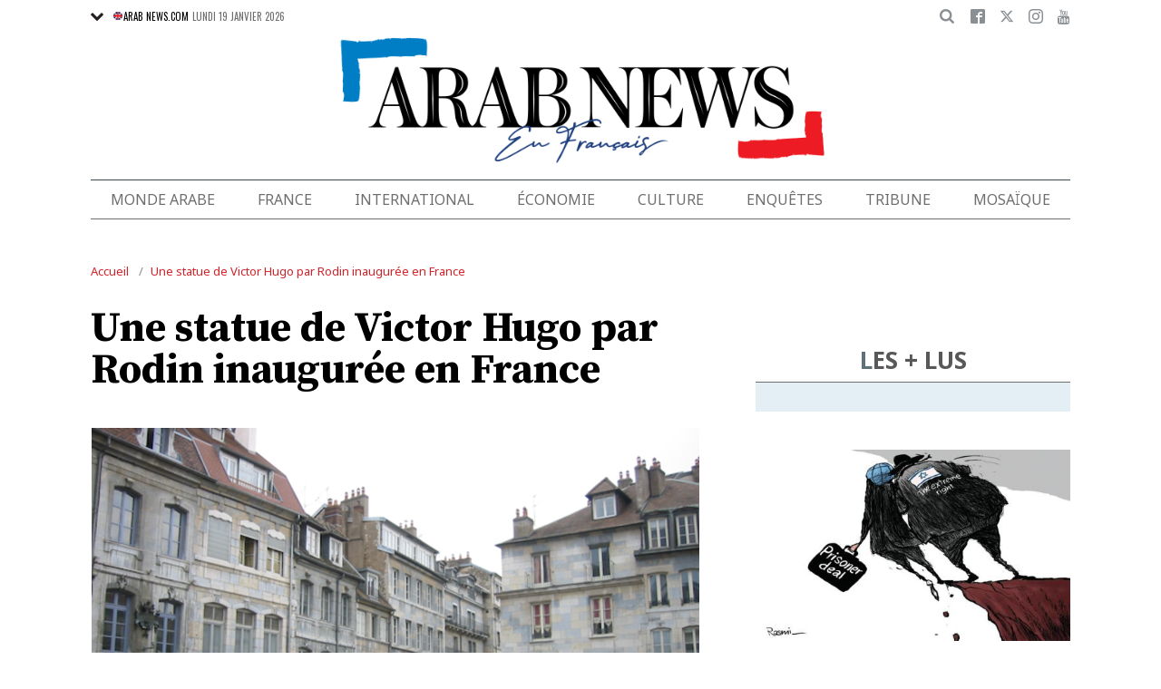

--- FILE ---
content_type: text/html; charset=UTF-8
request_url: https://www.arabnews.fr/node/320786/culture
body_size: 21565
content:
<!DOCTYPE html>
<html lang="fr" dir="ltr" prefix="og: https://ogp.me/ns#" >
  <head>
    <script async src="https://cdn.onthe.io/io.js/o0Fb1a49annY"></script>
    <meta charset="utf-8" />
<meta name="description" content="STRASBOURG : Une sculpture inédite de Victor Hugo par Rodin a été inaugurée jeudi à Besançon (est), ville natale de l&#039;écrivain français, après un don de la fondation suisse Pierre Gianadda. Le bronze noir de 2,10 mètres pour 250 kilos montre un Victor Hugo debout, en train de marcher, présentant le visage d&#039;un vieil homme mais un corps vigoureux et musculeux. Il est présenté nu." />
<link rel="canonical" href="https://www.arabnews.fr/node/320786/culture" />
<link rel="icon" sizes="16x16" href="/sites/default/files/android-chrome-16x16.png" />
<link rel="icon" sizes="32x32" href="/sites/default/files/android-chrome-16x16.png" />
<link rel="icon" sizes="96x96" href="/sites/default/files/android-chrome-16x16.png" />
<link rel="apple-touch-icon" sizes="144x144" href="/themes/custom/arabnewsfr/assets/img/logo-french.png?ass=" />
<link rel="apple-touch-icon" sizes="152x152" href="/themes/custom/arabnewsfr/assets/img/logo-french.png?ass=" />
<link rel="apple-touch-icon" sizes="180x180" href="/themes/custom/arabnewsfr/assets/img/logo-french.png?ass=" />
<link rel="apple-touch-icon-precomposed" sizes="120x120" href="/themes/custom/arabnewsfr/assets/img/logo-french.png?ass=" />
<link rel="apple-touch-icon-precomposed" sizes="144x144" href="/themes/custom/arabnewsfr/assets/img/logo-french.png?ass=" />
<link rel="apple-touch-icon-precomposed" sizes="152x152" href="/themes/custom/arabnewsfr/assets/img/logo-french.png?ass=" />
<link rel="apple-touch-icon-precomposed" sizes="180x180" href="/themes/custom/arabnewsfr/assets/img/logo-french.png?ass=" />
<meta property="og:title" content="Une statue de Victor Hugo par Rodin inaugurée en France" />
<meta property="og:description" content="STRASBOURG : Une sculpture inédite de Victor Hugo par Rodin a été inaugurée jeudi à Besançon (est), ville natale de l&#039;écrivain français, après un don de la fondation suisse Pierre Gianadda. Le bronze noir de 2,10 mètres pour 250 kilos montre un Victor Hugo debout, en train de marcher, présentant le visage d&#039;un vieil homme mais un corps vigoureux et musculeux. Il est présenté nu." />
<meta property="og:image" content="https://www.arabnews.fr/sites/default/files/styles/670x376_watermark_logo/public/2022-12/Capture%20d%E2%80%99e%CC%81cran%202022-12-02%20a%CC%80%2013.42.51.png" />
<meta property="og:image:url" content="https://www.arabnews.fr/sites/default/files/styles/670x376_watermark_logo/public/2022-12/Capture%20d%E2%80%99e%CC%81cran%202022-12-02%20a%CC%80%2013.42.51.png" />
<meta property="og:image:secure_url" content="https://www.arabnews.fr/sites/default/files/styles/670x376_watermark_logo/public/2022-12/Capture%20d%E2%80%99e%CC%81cran%202022-12-02%20a%CC%80%2013.42.51.png" />
<meta property="fb:app_id" content="3004179603034146" />
<meta name="twitter:card" content="summary_large_image" />
<meta name="Generator" content="Drupal 9 (https://www.drupal.org)" />
<meta name="MobileOptimized" content="width" />
<meta name="HandheldFriendly" content="true" />
<meta name="viewport" content="width=device-width, initial-scale=1.0" />
<link rel="icon" href="/sites/default/files/android-chrome-16x16.png" type="image/png" />
<link rel="alternate" hreflang="fr" href="https://www.arabnews.fr/node/320786/culture" />

    <title>Une statue de Victor Hugo par Rodin inaugurée en France | Arab News FR</title>
    
    <link href="https://fonts.googleapis.com/css2?family=Almarai:wght@400;700;800&family=Noto+Sans+JP:wght@300;400;700&family=Noto+Sans:wght@400;700&display=swap&family=Oswald:wght@400;700&family=Playfair+Display:wght@400;700&family=Source+Serif+Pro:wght@400;600;700&display=swap" rel="stylesheet">

    <link rel="stylesheet" media="all" href="/sites/default/files/css/css_jVPlCPUE1vkmRF-IiMlsMxZ8B40YqFG80Zg2J6NDb8E.css" />
<link rel="stylesheet" media="all" href="/sites/default/files/css/css_sfhjAYVMWFdy7WuyE7z8V1nfCQur1MPwe2EEEVkVG4Y.css" />

    
    	<!-- Start GPT Tag -->
    <script async="async" src="https://securepubads.g.doubleclick.net/tag/js/gpt.js"></script>
    <script>
        window.googletag = window.googletag || {cmd: []};
         var anchorSlot;
            function isMobileDevice() {
        return /Android|webOS|iPhone|iPod|BlackBerry|IEMobile|Opera Mini/i.test(navigator.userAgent);
    }
        googletag.cmd.push(function() {
  
             

             var topMapping = googletag.sizeMapping()
            .addSize([1080, 0], [[728, 90],[970,90],[970,250]])
            .addSize([750, 400], [[728, 90],[970,250],[970,90]])
            .addSize([470, 400], [[320, 50], [320, 100], [300, 100], [300,50]])
            .addSize([0, 0], [[320, 50], [320, 100], [300, 100], [320, 50]])
            .build();

            var midMapping = googletag.sizeMapping()
            .addSize([1080, 0], [[300, 250], [336, 280], [300, 600], [160, 600]])
            .addSize([750, 400], [[300, 250], [336, 280],[300,600],[160,600]])
            .addSize([470, 400], [[300, 250], [336, 280],[250, 250], [200, 200]])
            .addSize([0, 0], [[300, 250], [336, 280],[250, 250], [200, 200]])
            .build();

            var bottomMapping = googletag.sizeMapping()
            .addSize([1080, 0], [[728, 90], [970, 250], [970, 90], [300, 250]])
            .addSize([750, 400], [[250, 250],[300, 250], [336, 280]])
            .addSize([470, 400], [[300, 250], [250, 250], [200, 200], [336, 280]])
            .addSize([0, 0], [[320, 50], [250, 250], [200, 200], [336, 280]])
            .build();

            googletag.defineSlot('/5910/Arab_News_France/Arab_News_France_CULTURE', [1, 1], 'div-gpt-ad-3341368-0').addService(googletag.pubads());

            googletag.defineOutOfPageSlot('/5910/Arab_News_France/Arab_News_France_CULTURE', 'div-gpt-ad-3341368-1')
             .addService(googletag.pubads());

            googletag.defineSlot('/5910/Arab_News_France/Arab_News_France_CULTURE',  [[728, 90], [970, 90], [970, 250], [970, 90], [320, 50], [320, 100], [300, 100], [300, 50],[970,250]], 'div-gpt-ad-3341368-2')
                .defineSizeMapping(topMapping)
                .setTargeting('position', 'atf')
                .addService(googletag.pubads());

          googletag.defineSlot('/5910/Arab_News_France/Arab_News_France_CULTURE',   [[300, 250], [336, 280], [300, 600], [160, 600], [250, 250], [200, 200]], 'div-gpt-ad-3341368-3')
        .defineSizeMapping(midMapping)
        .setTargeting('position', 'Mid1')
        .addService(googletag.pubads());

            googletag.defineSlot('/5910/Arab_News_France/Arab_News_France_CULTURE',  [[300, 250], [336, 280], [300, 600], [160, 600], [250, 250], [200, 200],['Fluid']], 'div-gpt-ad-3341368-4')
            .defineSizeMapping(midMapping)
            .setTargeting('position', 'Mid2')
       .addService(googletag.pubads());
         
            googletag.defineSlot('/5910/Arab_News_France/Arab_News_France_CULTURE', [[728, 90], [970, 250], [970, 90], [300, 250], [250, 250], [336, 280], [320, 50], [200, 200],['Fluid']], 'div-gpt-ad-3341368-5')
                .defineSizeMapping(bottomMapping)
                .setTargeting('position', 'btf')
                .addService(googletag.pubads());


             if (document.body.clientWidth <= 1024) {
             anchorSlot = googletag.defineOutOfPageSlot(
            '/5910/Arab_News_France/Arab_News_France_CULTURE', googletag.enums.OutOfPageFormat.BOTTOM_ANCHOR);
            }
             if (anchorSlot) {
                 anchorSlot
              .setTargeting('Page', 'Arab_News_France_CULTURE')
              .addService(googletag.pubads());
        }

            // Configure page-level targeting.
            googletag.pubads().setTargeting('Page',['Article']);
            googletag.pubads().setTargeting('url', [window.location.pathname]);
            googletag.pubads().enableLazyLoad({
                // Fetch slots within 2 viewports.
                fetchMarginPercent: 200,
                // Render slots within 1 viewports.
                renderMarginPercent: 100,
                mobileScaling: 2.0
            });
            var ppid = '8a891ae79411d52eefcd739a186f20936569da30a470b83b8c9272716c8d5c66';
            googletag.pubads().setPublisherProvidedId(ppid);
            googletag.pubads().enableSingleRequest();
            googletag.pubads().collapseEmptyDivs();
            googletag.pubads().setCentering(true);
            googletag.enableServices();
        });

        // networkCode is provided
        window.googletag = window.googletag || { cmd: [] };
        googletag.secureSignalProviders = googletag.secureSignalProviders || [];
        googletag.secureSignalProviders.push({
            networkCode: "5910",
            collectorFunction: () => {
                // ...custom signal generation logic...
                return Promise.resolve("signal");
            },
        });
    </script>

	
       <script async src="//pahtuo.tech/c/arabnews.fr.js"></script>
<script type="text/javascript">
    !(function(p,l,o,w,i,n,g){
        if(!p[i]){
            p[i]=p[i]||[];
            p[i].push(i);
            p[i]=function(){(p[i].q=p[i].q||[]).push(arguments);};
            p[i].q=p[i].q||[];
            n=l.createElement(o);
            g=l.getElementsByTagName(o)[0];
            n.async=1;
            n.src=w;
            g.parentNode.insertBefore(n, g);
            n.onload = function() {
                window.l5plow.initTag('27', 1800, '', 'tracker.srmg-cdp.com');

                window.l5plow('enableFormTracking');
                window.l5plow('trackPageView');
            };
        }
    })(window, document, "script", "https://js.l5id.com/l5v3s.js", "l5track");
</script>
 <script async src="https://pub.doubleverify.com/dvtag/36979782/DV1687754/pub.js"></script> 

<script>
    window.onDvtagReady = function (callback, timeout = 750) {
        window.dvtag = window.dvtag || {};
        dvtag.cmd = dvtag.cmd || [];
        const opt = { callback, timeout, timestamp: new Date().getTime() };
        dvtag.cmd.push(function () {
            dvtag.queueAdRequest(opt);
        });
        setTimeout(function () {
            const cb = opt.callback;
            opt.callback = null;
            if (cb) cb();
        }, timeout);
    };
</script>
<!-- DoubleVerify Page Tag - END -->
<!-- Google Tag Manager -->
<script>(function(w,d,s,l,i){w[l]=w[l]||[];w[l].push({'gtm.start':
new Date().getTime(),event:'gtm.js'});var f=d.getElementsByTagName(s)[0],
j=d.createElement(s),dl=l!='dataLayer'?'&l='+l:'';j.async=true;j.src=
'https://www.googletagmanager.com/gtm.js?id='+i+dl;f.parentNode.insertBefore(j,f);
})(window,document,'script','dataLayer','GTM-K2V74X2');</script>
<!-- End Google Tag Manager -->
  </head>
  <body class="french-theme path-node page-node-type-article">
  <!-- Google Tag Manager (noscript) -->
<noscript><iframe src="https://www.googletagmanager.com/ns.html?id=GTM-K2V74X2"
height="0" width="0" style="display:none;visibility:hidden"></iframe></noscript>
<!-- End Google Tag Manager (noscript) -->

  <div id="main-wrap">
     
      <div canvas="container">
        <div class="container">
            <div id="sb-blocker"></div>
            <div id='div-gpt-ad-3341368-0'>
    <script>
        googletag.cmd.push(function() {  onDvtagReady(function () { 
            googletag.display('div-gpt-ad-3341368-0');
        }); });
    </script>
</div>

<div id='div-gpt-ad-3341368-1'>
    <script>
        googletag.cmd.push(function() {  onDvtagReady(function () { 
            googletag.display('div-gpt-ad-3341368-1');
        }); });
    </script>
</div>
<header id="main-header">
    <div id="sticky-header-waypoint">
      
        <div class="show-for-large hide">
            <div class="callout alert breaking-news-area" data-closable>
                <div class="grid-container">
                    <div class="grid-x">
                        <div class="cell">
                            <h6 class="font-secondary uppercase no-spacer">
                                <span class="label uppercase live"><i class="circle blink"></i> Live</span>
                                <span><a href="#">IRMAS'S DESTRUCTION: ISLAND BY ISLAND</a></span>
                            </h6>
                        </div>
                    </div>
                </div>
                <button class="close-button" aria-label="Dismiss alert" type="button" data-close>
                    <span aria-hidden="true">&times;</span>
                </button>
            </div>
        </div>
                <div class="sticky-header-spacer"></div>
        <div class="main-header-before show-for-medium uppercase">
            <div class="grid-container">
                <div class="grid-x grid-margin-x">
                    <div class="cell shrink show-for-medium-only">
                        <button class="toggle-nav-panel" type="button" aria-label="Menu" aria-controls="navigation"><i class="icomoon-icon icon-hamburger"></i></button>
                    </div>
                    <div class="cell auto">
                        <div class="dropdown-wrapper">
                            <button class="dropdown button small" type="button">
                                <i class="icomoon-icon icon-arrow-down"></i>
                                <a href="https://www.arabnews.com"><img src="/themes/custom/arabnewsfr/assets/img/french/icons/uk-ico.png" alt="flag icon"/>ARAB NEWS.COM</a>
                            </button>
                            <div class="dropdown-menu">
                                <ul class="menu vertical">
                                    <li><a href="https://www.arabnews.jp"><img src="/themes/custom/arabnewsfr/assets/img/french/icons/jp-ico.png" alt="flag icon"/> ARAB NEWS JP.  </a></li>
                                    <li><a href="https://www.arabnews.pk"><img src="/themes/custom/arabnewsfr/assets/img/french/icons/pk-ico.png" alt="flag icon"/> ARAB NEWS PK. </a></li>
                                </ul>
                            </div>
                        </div>
                        <div class="current-date">
                            <time>Lundi 19 janvier 2026 </time>
                        </div>
                    </div>
                    <div class="cell shrink">
                        <div class="text-right">
                            <div class="holder-area">
                                <div class="search-area">
                                                                       <form class="searchbox" action="/search-page">

                                        <input type="search" placeholder="Cherche ici ..." name="search_api_fulltext" class="searchbox-input" onkeyup="buttonUp();">
                                        <input type="submit" class="searchbox-submit" value="&#xe915;">
                                        <span class="searchbox-icon"><i class="icomoon-icon icon-search"></i></span>
                                    </form>
                                </div>
                            </div>
                            <div class="socials-area">
                                <div class="socials-btns">
                                    <a href="https://www.facebook.com/Arabnewsfr" target="_blank" class="social-btn facebook-btn-hover"><i class="icomoon-icon icon-facebook"></i></a>
                                    <a href="https://twitter.com/arabnewsfr" target="_blank" class="social-btn twitter-btn-hover"><i class="icomoon-icon icon-twitter"></i></a>
                                    <a href="https://www.instagram.com/Arabnewsfr" target="_blank" class="social-btn instagram-btn-hover"><i class="icomoon-icon icon-instagram"></i></a>
                                    <a href="https://www.youtube.com/channel/UCMU11gY9U2nxucCa0q9--2g" target="_blank" class="social-btn youtube-btn-hover"><i class="icomoon-icon icon-youtube"></i></a>
                                </div>
                            </div>
                        </div>
                    </div>
                </div>
            </div>
        </div>

        <div class="main-header-inner show-for-medium">
            <div class="grid-container">
                <div class="grid-x grid-margin-x align-justify align-middle">
                    <div class="cell auto">
                        <div class="logo">
                            <a href="/"><img src="/themes/custom/arabnewsfr/assets/img/logo-french.png?a123=" alt=""></a>
                        </div>
                    </div>
					
                </div>
            </div>
			
			
							
							
			
			
			
            
        </div>

        <div class="show-for-medium-only hide">
            <div class="callout alert breaking-news-area" data-closable>
                <div class="grid-container">
                    <div class="grid-x">
                        <div class="cell">
                            <h6 class="font-secondary uppercase no-spacer">
                                <span class="label uppercase live"><i class="circle blink"></i> Live</span>
                                <span><a href="#">IRMAS'S DESTRUCTION: ISLAND BY ISLAND</a></span>
                            </h6>
                        </div>
                    </div>
                </div>
                <button class="close-button" aria-label="Dismiss alert" type="button" data-close>
                    <span aria-hidden="true">&times;</span>
                </button>
            </div>
        </div>
		 <div id="area-to-stick">
            <div class="grid-x gutters-1x align-justify align-middle">
                <div class="cell shrink hide-for-large">
                    <button class="toggle-nav-panel" type="button" aria-label="Menu" aria-controls="navigation"><i class="icomoon-icon icon-hamburger"></i></button>
                </div>
                <div class="cell shrink">
                    <div class="logo">
                        <a href="/"><img src="/themes/custom/arabnewsfr/assets/img/logo-french.png?a123=" alt=""></a>
                    </div>
                </div>
                <div class="cell auto show-for-large">
                    <nav class="nav-container">
                        
              <ul class="menu align-justify">
                    <li class="menu-item">
        <a href="/monde-arabe" data-drupal-link-system-path="taxonomy/term/1">Monde Arabe</a>
              </li>
                <li class="menu-item">
        <a href="/france" data-drupal-link-system-path="taxonomy/term/2">France</a>
              </li>
                <li class="menu-item">
        <a href="/international" data-drupal-link-system-path="taxonomy/term/11046">International</a>
              </li>
                <li class="menu-item">
        <a href="/%C3%A9conomie" data-drupal-link-system-path="taxonomy/term/3">Économie</a>
              </li>
                <li class="menu-item menu-item--expanded">
        <a href="/culture" data-drupal-link-system-path="taxonomy/term/4"> Culture</a>
                                <div class="submenu">
          <ul class="submenu-list">
                    <li class="menu-item">
        <a href="/pdv" data-drupal-link-system-path="taxonomy/term/48236">Point de Vue</a>
              </li>
                <li class="menu-item">
        <a href="/voyage" data-drupal-link-system-path="shorthand-voyage">Voyage</a>
              </li>
                <li class="menu-item">
        <a href="/evenementpage" data-drupal-link-system-path="evenementpage">Événement</a>
              </li>
              </ul>
    </div>
      
              </li>
                <li class="menu-item menu-item--expanded">
        <a href="/shorthand-deep-dive" data-drupal-link-system-path="shorthand-deep-dive">Enquêtes</a>
                                <div class="submenu">
          <ul class="submenu-list">
                    <li class="menu-item">
        <a href="/predicateursdehaine" data-drupal-link-system-path="preachers">Les Prédicateurs De Haine</a>
              </li>
                <li class="menu-item">
        <a href="/leRoyaumeContreLaCovid19" data-drupal-link-system-path="shorthand-story/6">Le Royaume contre la COVID-19</a>
              </li>
                <li class="menu-item">
        <a href="/LesJuifsduLiban" data-drupal-link-system-path="shorthand-story/21">Les Juifs du Liban</a>
              </li>
                <li class="menu-item">
        <a href="/Nonpardonnes" data-drupal-link-system-path="shorthand-story/16">Non pardonnes</a>
              </li>
                <li class="menu-item">
        <a href="/Alula" data-drupal-link-system-path="shorthand-story/11">La renaissance d’AlUla</a>
              </li>
              </ul>
    </div>
      
              </li>
                <li class="menu-item">
        <a href="/tribune" data-drupal-link-system-path="tribune">Tribune</a>
              </li>
                <li class="menu-item">
        <a href="/mosa%C3%AFque" data-drupal-link-system-path="taxonomy/term/6">Mosaïque</a>
              </li>
              </ul>
      


                    </nav>
                </div>
                <div class="cell shrink">
                    <div class="subheader-block text-right">
                        <div class="holder-area">
                            <div class="search-area">
                                <form class="searchbox" action="/search-page">
                                    <input type="search" placeholder="Cherche ici ..." name="search_api_fulltext" class="searchbox-input" onkeyup="buttonUp();">
                                    <input type="submit" class="searchbox-submit" value="&#xe915;">
                                    <span class="searchbox-icon"><i class="icomoon-icon icon-search"></i></span>
                                </form>
                            </div>
                        </div>
                        <div class="socials-area show-for-medium">
                            <div class="socials-btns">
                                <a href="#" class="social-btn facebook-btn-hover"><i class="icomoon-icon icon-facebook"></i></a>
                                <a href="#" class="social-btn twitter-btn-hover"><i class="icomoon-icon icon-twitter"></i></a>
                                <a href="#" class="social-btn instagram-btn-hover"><i class="icomoon-icon icon-instagram"></i></a>
                                <a href="#" class="social-btn"><i class="icomoon-icon icon-rss"></i></a>
                            </div>
                        </div>
                    </div>
                </div>
            </div>
		
		
        </div>
 <div id="sticky-header" canvas="">
                            <!-- STICKY TOP AD -->
                            <div class="ad-block ad-block-header block-wrapper show-for-large" id="leaderboard" data-duration="2">
                                <div class="block-wrapper__content">
                                    <div class="ad-block__holder small text-center">
                                          			 <script>
if (!isMobileDevice()) {
document.write("<div id='div-gpt-ad-3341368-2'></div>");
        googletag.cmd.push(function() {  onDvtagReady(function () { 
            googletag.display('div-gpt-ad-3341368-2');
        }); });
		}
			</script>
                                                </div>
                                </div>
                            </div>      
			  <!-- STICKY TOP AD -->
                            <div class="ad-block ad-block-header block-wrapper hide-for-large" id="leaderboardSm" data-duration="2">
                                <div class="block-wrapper__content">
                                    <div class="ad-block__holder small text-center">
                                           <script>
											if (isMobileDevice()) {
											document.write("<div id='div-gpt-ad-3341368-2'></div>");
													googletag.cmd.push(function() {  onDvtagReady(function () { 
            googletag.display('div-gpt-ad-3341368-2');
        }); });
													}
											</script>
                                    </div>
                                </div>
                            </div>   
									
							</div>
        <div class="main-header-after show-for-large">
            <div class="grid-container">
                <div class="grid-x grid-margin-x">
                    <div class="cell">
                        <nav class="nav-container">
                            
              <ul class="menu align-justify">
                    <li class="menu-item">
        <a href="/monde-arabe" data-drupal-link-system-path="taxonomy/term/1">Monde Arabe</a>
              </li>
                <li class="menu-item">
        <a href="/france" data-drupal-link-system-path="taxonomy/term/2">France</a>
              </li>
                <li class="menu-item">
        <a href="/international" data-drupal-link-system-path="taxonomy/term/11046">International</a>
              </li>
                <li class="menu-item">
        <a href="/%C3%A9conomie" data-drupal-link-system-path="taxonomy/term/3">Économie</a>
              </li>
                <li class="menu-item menu-item--expanded">
        <a href="/culture" data-drupal-link-system-path="taxonomy/term/4"> Culture</a>
                                <div class="submenu">
          <ul class="submenu-list">
                    <li class="menu-item">
        <a href="/pdv" data-drupal-link-system-path="taxonomy/term/48236">Point de Vue</a>
              </li>
                <li class="menu-item">
        <a href="/voyage" data-drupal-link-system-path="shorthand-voyage">Voyage</a>
              </li>
                <li class="menu-item">
        <a href="/evenementpage" data-drupal-link-system-path="evenementpage">Événement</a>
              </li>
              </ul>
    </div>
      
              </li>
                <li class="menu-item menu-item--expanded">
        <a href="/shorthand-deep-dive" data-drupal-link-system-path="shorthand-deep-dive">Enquêtes</a>
                                <div class="submenu">
          <ul class="submenu-list">
                    <li class="menu-item">
        <a href="/predicateursdehaine" data-drupal-link-system-path="preachers">Les Prédicateurs De Haine</a>
              </li>
                <li class="menu-item">
        <a href="/leRoyaumeContreLaCovid19" data-drupal-link-system-path="shorthand-story/6">Le Royaume contre la COVID-19</a>
              </li>
                <li class="menu-item">
        <a href="/LesJuifsduLiban" data-drupal-link-system-path="shorthand-story/21">Les Juifs du Liban</a>
              </li>
                <li class="menu-item">
        <a href="/Nonpardonnes" data-drupal-link-system-path="shorthand-story/16">Non pardonnes</a>
              </li>
                <li class="menu-item">
        <a href="/Alula" data-drupal-link-system-path="shorthand-story/11">La renaissance d’AlUla</a>
              </li>
              </ul>
    </div>
      
              </li>
                <li class="menu-item">
        <a href="/tribune" data-drupal-link-system-path="tribune">Tribune</a>
              </li>
                <li class="menu-item">
        <a href="/mosa%C3%AFque" data-drupal-link-system-path="taxonomy/term/6">Mosaïque</a>
              </li>
              </ul>
      


                        </nav>
                    </div>
                </div>
            </div>
        </div>

       

        <div class="show-for-small-only hide">
            <div class="callout alert breaking-news-area" data-closable>
                <div class="grid-container">
                    <div class="grid-x">
                        <div class="cell">
                            <h6 class="font-secondary uppercase no-spacer">
                                <span class="label uppercase live"><i class="circle blink"></i> Live</span>
                                <span><a href="#">IRMAS'S DESTRUCTION: ISLAND BY ISLAND</a></span>
                            </h6>
                        </div>
                    </div>
                </div>
                <button class="close-button" aria-label="Dismiss alert" type="button" data-close>
                    <span aria-hidden="true">&times;</span>
                </button>
            </div>
        </div>
		
		
		
	
    </div>
</header>
            <main>
              <div class="news-ticker-area hide-for-small-only hide">
    <div class="grid-container">
        <div class="grid-x grid-margin-x">
            <div class="cell">
                            </div>
        </div>
    </div>
</div>              
                <div class="dialog-off-canvas-main-canvas" data-off-canvas-main-canvas>
                    

    <script>
window.dataLayer = window.dataLayer || [];
dataLayer.push({
event: 'custom_page_view',
page_type: "content - article",
article_id:"320786",
article_category: "Culture",
article_author: "[]",
article_length: "346",
article_publish_date:"2022-12-02T11:26:46",
tags: "[Victor Hugo,auguste rodin,art public,Besançon]"
});
</script>
<div class="breadcrumbs-wrapper hide-for-small-only">
    <div class="grid-container">
        <div class="grid-x">
            <div class="cell">
                  <div class="region region-breadcrumb">
    <div id="block-arabnewsfr-breadcrumbs" class="block block-system block-system-breadcrumb-block">
  
    
        <nav class="breadcrumb" role="navigation" aria-labelledby="system-breadcrumb">
    <ul class="breadcrumbs">
          <li>
                  <a href="/" title="Accueil">Accueil</a>
              </li>
          <li>
                  <a href="/node/320786/culture" title="Une statue de Victor Hugo par Rodin inaugurée en France">Une statue de Victor Hugo par Rodin inaugurée en France</a>
              </li>
        </ul>
  </nav>

  </div>

  </div>

            </div>
        </div>
    </div>
</div>

<div class="articles-entries grid-container small-grid-collapse">
    <div class="entry-article-wrapper padding-top-1">
        <div class="grid-x grid-margin-x align-center">
            <div class="cell large-auto">
                <div class="content-wrap" id="content-articles">
                      <div class="region region-content">
    <div data-drupal-messages-fallback class="hidden"></div><div id="block-arabnewsfr-content" class="block block-system block-system-main-block">
  
    
      <script>
window._io_config = window._io_config || {};
window._io_config["0.2.0"] = window._io_config["0.2.0"] || [];
window._io_config["0.2.0"].push({
    page_url: "https://www.arabnews.fr/node/320786/culture",
    page_url_canonical: "https://www.arabnews.fr/node/320786",
    page_title: "Une statue de Victor Hugo par Rodin inaugurée en France",
    page_type: "article",
    page_language: "fr",
	tag: ["Victor Hugo","auguste rodin","art public","Besançon"],
         
    article_authors: [""],
    article_categories: ["Culture"],
    article_type: " https://www.arabnews.fr/sites/default/files/styles/670x395/public/2022-12/Capture%20d%E2%80%99e%CC%81cran%202022-12-02%20a%CC%80%2013.42.51.png?h=8d820ef9",
    article_publication_date: "Ven, 2 Dec 2022 14:26:45 +0300"
});
</script>
    <div role="article" class="pageWrapper node--type-article node--promoted node--view-mode-full">
    <span class='hidden-title' style='display:none'>Une statue de Victor Hugo par Rodin inaugurée en France</span>
    <span class='hidden-url' style='display:none'>/node/320786/culture</span>
    <div class="entry-article first-article-node" data-nid="320786" data-image-url="https://www.arabnews.fr/sites/default/files/styles/670x395/public/2022-12/Capture%20d%E2%80%99e%CC%81cran%202022-12-02%20a%CC%80%2013.42.51.png?h=8d820ef9" data-title="Une statue de Victor Hugo par Rodin inaugurée en France"  data-url="https://www.arabnews.fr/node/320786/culture">
        <div class="entry-title padding-horizontal-for-small">
            <h1>Une statue de Victor Hugo par Rodin inaugurée en France</h1>
        </div>
        <div class="entry-media">
            <div class="media-slider slick-loading-area">
                                                                                                 <div class="slider-item">
                            <div class="slider-item-img">
                                <img data-lazy="/sites/default/files/styles/670x395/public/2022-12/Capture%20d%E2%80%99e%CC%81cran%202022-12-02%20a%CC%80%2013.42.51_0.png?h=8d820ef9" alt="La maison où est né Victor Hugo (à gauche) place Victor Hugo à Besançon (photo, Arnaud25)"/>
                            </div>
                                                                                        <div class="slider-item-caption">
                                    La maison où est né Victor Hugo (à gauche) place Victor Hugo à Besançon (photo, Arnaud25)
                                </div>
                                                    </div>
                    
                            </div>
            			<div class="block-wrapper show-for-small-only">
                <div class="block-content  padding-1" >
                <script>
                        if (isMobileDevice()) {
                    		document.write("<div id='div-gpt-ad-3341368-3'></div>");
                            googletag.cmd.push(function() {  onDvtagReady(function () { 
            googletag.display('div-gpt-ad-3341368-3');
        }); });
                    		}
            			
                </script>
                </div>
            </div>
                                    <div class="short-url-wrapper">
                <div class="short-url grid-x grid-padding-x gutters-1x align-middle center">
                    <div class="cell shrink"><span>Short Url</span></div>
                    <div class="cell shrink"><p class="short-url-link">https://arab.news/guwea</p></div>
                </div>
            </div>
                    </div>

        <div class="grid-x entry-article-inner align-center">
            <div class="cell large-shrink">
                <div class="entry-aside-info stick-aside-info show-for-large" data-nid="320786">
                                            <div class="updated-ago hide">Publié le Vendredi 02 décembre 2022</div>
                                                            <div class="entry-date">
                        Publié le <time datetime="2022-12-02T11:26:46Z" class="datetime">02 décembre 2022</time>

                    </div>

                    <div class="entry-views hide"><span class="views-count-placeholder nid-320786"><i class="icomoon-icon icon-views"></i><span></span></span> </div>
                    <div class="entry-aside-shares a2a_kit"   data-a2a-url="https://www.arabnews.fr/node/320786" data-a2a-title="Une statue de Victor Hugo par Rodin inaugurée en France">

                        <div>

                            <div class="entry-share-row"><a href="#" class="facebook-btn-hover a2a_button_facebook"><i class="icomoon-icon icon-facebook"></i></a></div>
                            <div class="entry-share-row"><a href="#" class="twitter-btn-hover a2a_button_twitter"><i class="icomoon-icon icon-twitter"></i></a></div>
                            <div class="entry-share-row"><a href="#" class="whatsapp-btn-hover a2a_button_whatsapp"><i class="icomoon-icon icon-whatsapp"></i></a></div>
                        </div>
                        <div class="padding-top-1">
                            <div class="entry-share-row"><a href="#" class="a2a_button_email"><i class="icomoon-icon icon-envelope"></i></a></div>
                            <div class="entry-share-row"><a href="#" class="print-btn"><i class="icomoon-icon icon-printer"></i></a></div>
                        
                        </div>
                    </div>
                </div>
            </div>
            <div class="cell large-auto" id="entry-article-inner-1">
                <div class="printable-area shareable">

                    <div class="logo show-for-printable-area"><img src="/themes/custom/arabnewsfr/assets/img/logo.png" alt="logo"></div>

                    <div class="title-area show-for-printable-area">
                        <h2>Une statue de Victor Hugo par Rodin inaugurée en France</h2>
                    </div>

                    <div class="img-area show-for-printable-area">
                        
      <div class="field field--name-field-images field--type-image field--label-hidden field__items">
              <div class="field__item">  <img loading="lazy" src="/sites/default/files/styles/670x395/public/2022-12/Capture%20d%E2%80%99e%CC%81cran%202022-12-02%20a%CC%80%2013.42.51_0.png?h=8d820ef9" width="670" height="395" alt="" title="La maison où est né Victor Hugo (à gauche) place Victor Hugo à Besançon (photo, Arnaud25)" class="image-style-_70x395" />


</div>
          </div>
  
                    </div>
                                            <div class="entry-highlight">
                            <ul>
                                                                    <li>
                                        «Un Victor Hugo nu, ce n&#039;est pas forcément dans l&#039;esprit de l&#039;époque», a souligné Hugues Herpin, chef de service au Musée Rodin
                                    </li>
                                                                    <li>
                                         «Pour moi, on ne revêt pas un dieu d&#039;une redingote», s&#039;était à l&#039;époque justifié Rodin (1840-1917) auprès de Camille Claudel
                                    </li>
                                                            </ul>
                        </div>
                    
                    <div class="entry-meta hide-for-large no-print" >
                        <div class="updated-ago hide">Publié le Vendredi 02 décembre 2022</div>
                                                <div class="entry-date">
                            <time><time datetime="2022-12-02T11:26:46Z" class="datetime">02 décembre 2022</time>
</time>
                        </div>

                        <div class="entry-meta-footer">
                            <div class="grid-x align-justify">
                                <div class="cell shrink">

                                    <div class="entry-views hide"><span class="views-count-placeholder nid-320786"><i class="icomoon-icon icon-views"></i><span></span></span> </div>
                                </div>
                                <div class="cell shrink">
                                    <div class="entry-shares-wrapper a2a_kit"   data-a2a-url="https://www.arabnews.fr/node/320786" data-a2a-title="Une statue de Victor Hugo par Rodin inaugurée en France">
                                        <a href="#" class="facebook-btn-hover a2a_button_facebook"><i class="icomoon-icon icon-facebook"></i></a>
                                        <a href="#" class="twitter-btn-hover a2a_button_twitter"><i class="icomoon-icon icon-twitter"></i></a>
                                        <a href="#" class="whatsapp-btn-hover a2a_button_whatsapp"><i class="icomoon-icon icon-whatsapp"></i></a>
                                        <a href="#" class="a2a_button_email"><i class="icomoon-icon icon-envelope"></i></a>
                                        <a href="#" class="print-btn"><i class="icomoon-icon icon-printer"></i></a>
                                  
                                    </div>
                                </div>
                            </div>
                        </div>
                    </div>

                    <div class="entry-content" data-io-article-url="https://www.arabnews.fr/node/320786/culture">
                        
            <div class="clearfix text-formatted field field--name-body field--type-text-with-summary field--label-hidden field__item"><p><span><span>STRASBOURG : Une sculpture inédite de Victor Hugo par Rodin a été inaugurée jeudi à Besançon (est), ville natale de l'écrivain français, après un don de la fondation suisse Pierre Gianadda.</span></span></p>

<p><span><span>Le bronze noir de 2,10 mètres pour 250 kilos montre un Victor Hugo debout, en train de marcher, présentant le visage d'un vieil homme mais un corps vigoureux et musculeux. Il est présenté nu.</span></span></p>

<p><span><span>«Pour moi, on ne revêt pas un dieu d'une redingote», s'était à l'époque justifié Rodin (1840-1917) auprès de Camille Claudel.</span></span></p>

<p><span><span>«Ce sont des choix iconoclastes, un Victor Hugo nu, ce n'est pas forcément dans l'esprit de l'époque», a souligné Hugues Herpin, chef de service au Musée Rodin. «Mais Rodin cherche avant tout la vérité et l'expression de la création de Victor Hugo à travers ce modelé très puissant».</span></span></p>

<p><span><span>La statue est un don de la fondation suisse Pierre Gianadda. Léonard Gianadda, son président, souhaitait ainsi réparer ce qu'il voyait «comme une injustice»: si Rodin avait portraituré Victor Hugo à plusieurs reprises, la ville natale de l'écrivain ne disposait d'aucune œuvre du sculpteur, malgré le souhait maintes fois exprimé par la mairie.</span></span></p>

<p><span><span>Cette statue a été éditée à partir de moules et modèles en plâtre donnés par le sculpteur à l'Etat français en 1916, conservés dans les réserves du musée Rodin de Meudon (Hauts-de-Seine), et redécouverts en 2019.</span></span></p>

<p><span><span>Sa fonte en bronze, inédite, a été réalisée en trois exemplaires. Outre celui exposé à Besançon, l'un sera conservé par la fondation Gianadda à Martigny (Sud-ouest de la Suisse), l'autre au musée Rodin de Paris.</span></span></p>

<p><span><span>Le «Musée Rodin, en tant qu'ayant droit de l'artiste, conserve le droit moral attaché à l'œuvre, et a la possibilité d'éditer l'œuvre de Rodin, y compris de manière posthume, à partir des moules originaux» laissés par l'artiste, a précisé Hugues Herpin.</span></span></p>

<p><span><span>«Cette statue de Victor Hugo démontrera la vigueur, la force et la grandeur de ces combats qu'il faut faire vivre encore aujourd'hui, la défense des droits de l'homme, la lutte contre peine de mort, contre l'esclavage, la misère, le rejet de l'autre, et la xénophobie», a déclaré la maire (Europe Ecologie Les Verts) de Besançon, Anne Vignot.</span></span></p></div>
      
                        
                        						                    <script>
if (isMobileDevice()) {
		document.write("<div id='div-gpt-ad-3341368-4'></div>");
        googletag.cmd.push(function() {  onDvtagReady(function () { 
            googletag.display('div-gpt-ad-3341368-4');
        }); });
		}
			
    </script>
                        </div>
                </div>
            </div>
        </div>
        <div class="grid-x entry-article-last">
            <div class="cell">
                <div class="entry-shares-wrapper a2a_kit"   data-a2a-url="https://www.arabnews.fr/node/320786" data-a2a-title="Une statue de Victor Hugo par Rodin inaugurée en France">
                    <div class="entry-share">
                        <a href="#" class="facebook-btn a2a_button_facebook"><i class="icomoon-icon icon-facebook"></i></a>
                        <a href="#" class="twitter-btn a2a_button_twitter"><i class="icomoon-icon icon-twitter"></i></a>
                        <a href="#" class="whatsapp-btn a2a_button_whatsapp"><i class="icomoon-icon icon-whatsapp"></i></a>
                    </div>
                    <div class="entry-otpions">
                        <a href="#" class="a2a_button_email"><i class="icomoon-icon icon-envelope "></i></a>
                        <a href="#" class="print-btn"><i class="icomoon-icon icon-printer"></i></a>
                                            </div>
                    <div class="follow-field">
                        <a href="https://twitter.com/arabnews?ref_src=twsrc%5Etfw" class="twitter-follow-button" data-show-count="false"
                           data-show-screen-name="false">Follow @arabnews</a>
                        <script async src="https://platform.twitter.com/widgets.js" charset="utf-8"></script>
                    </div>
                </div>
                                    <div class="entry-tags">
                        <span>MOTS-CLÉS:</span>
                                                        <a href="/taxonomy/term/15236" class="button tiny hollow gray">Victor Hugo</a>
                                                        <a href="/taxonomy/term/45691" class="button tiny hollow gray">auguste rodin</a>
                                                        <a href="/taxonomy/term/76391" class="button tiny hollow gray">art public</a>
                                                        <a href="/taxonomy/term/5141" class="button tiny hollow gray">Besançon</a>
                                            </div>
                

                
                                <div class="entry-related">
                    <div class="section-wrapper no-spacer">
                        <div class="section-title text-center">
                            <h4><span><a href="#">À lire aussi</a></span></h4>
                        </div>
                        <div class="section-content">
                            
      <div class="field field--name-field-related-article field--type-entity-reference field--label-hidden grid-items grid-x grid-margin-x align-justify small-up-1 medium-up-2 large-up-2">
              <div  role="article" class="cell node--type-article node--promoted node--view-mode-related-teaser" data-nid="317986" data-vr-contentbox-url="https://www.arabnews.fr/node/317986/france">
	<div class="article-item border-gray-around">
		
        <div class="article-item-img">
        	            <a href="/node/317986/france">
                
            <div class="field field--name-field-image field--type-image field--label-hidden field__item">  <img loading="lazy" src="/sites/default/files/styles/360x212/public/2022-11/afp.com-20031017-PH-PAR-PAR2003101702057-preview.jpg?h=4bf1c8f5" width="360" height="212" alt="" class="image-style-_60x212" />


</div>
      
                <span class="hide views-count abs-el"><i class="icomoon-icon icon-views"></i> <span></span></span>
                            </a>
        </div>
        <div class="article-item-info">
            <div class="article-item-title">
                <h6 data-vr-headline><a href="/node/317986/france">Deux interpellations après la dégradation d&#039;une statue de Victor Hugo à Besançon</a></h6>
            </div>
            <div class="article-item-meta">
            		                <span class="meta-author">Par AFP</span>
	                -
	            
                <time>Publié le <time datetime="2022-11-25T06:40:52Z" class="datetime">25 novembre 2022</time>
</time>
            </div>
        </div>
        
    </div>
</div>
              <div  role="article" class="cell node--type-article node--promoted node--view-mode-related-teaser" data-nid="15556" data-vr-contentbox-url="https://www.arabnews.fr/node/15556/culture">
	<div class="article-item border-gray-around">
		
        <div class="article-item-img">
        	            <a href="/node/15556/culture">
                
            <div class="field field--name-field-image field--type-image field--label-hidden field__item">  <img loading="lazy" src="/sites/default/files/styles/360x212/public/2020-09/37701-772802821.jpg?h=0a365b51" width="360" height="212" alt="" class="image-style-_60x212" />


</div>
      
                <span class="hide views-count abs-el"><i class="icomoon-icon icon-views"></i> <span></span></span>
                            </a>
        </div>
        <div class="article-item-info">
            <div class="article-item-title">
                <h6 data-vr-headline><a href="/node/15556/culture">Victor Hugo contribue aux travaux de reconstruction de Notre-Dame</a></h6>
            </div>
            <div class="article-item-meta">
            		                <span class="meta-author">Par AFP</span>
	                -
	            
                <time>Publié le <time datetime="2020-09-17T21:57:58Z" class="datetime">18 septembre 2020</time>
</time>
            </div>
        </div>
        
    </div>
</div>
          </div>
  
                        </div>
                    </div>
                </div>
                            </div>
        </div>
    </div>
</div>
<hr>

  </div>

  </div>

                    <div class="views-element-container"><div class="view view-teaser-mode view-id-teaser_mode view-display-id-block_5 js-view-dom-id-e4d8f4abde59d3b2fe8cf11a9ac1b63bf2c45d80175910e2b301542b5acf43f2">
  
    
      
      <div class="view-content">
          <div class="views-row">    <div role="article" class="pageWrapper node--type-article node--promoted node--view-mode-more-articles" data-nid="505033" data-vr-contentbox-url="https://www.arabnews.fr/node/505033/culture">
    <span class='hidden-title' style='display:none'>La Grande Table Marocaine sacrée par le prix Art of Hospitality 2026</span>
    <span class='hidden-url' style='display:none'>/node/505033/culture</span>
    <div class="entry-article">
        <div class="entry-title padding-horizontal-for-small">
            <h1><a href="/node/505033/culture">La Grande Table Marocaine sacrée par le prix Art of Hospitality 2026</a></h1>
        </div>
        <div class="entry-media">
            <div class="media-slider slick-loading-area">
                                                                                                <div class="slider-item">
                            <div class="slider-item-img">
                                <img data-lazy="/sites/default/files/styles/670x395/public/2026-01/image_0.png?h=e991522f" alt="La Grande Table Marocaine, restaurant gastronomique emblématique du Royal Mansour Marrakech, a été distinguée par le prestigieux Art of Hospitality Award dans le cadre de l’édition Middle East &amp; North Africa’s 50 Best Restaurants 2026. (Photo fournie)"/>
                            </div>
                                                                                        <div class="slider-item-caption">
                                    La Grande Table Marocaine, restaurant gastronomique emblématique du Royal Mansour Marrakech, a été distinguée par le prestigieux Art of Hospitality Award dans le cadre de l’édition Middle East &amp; North Africa’s 50 Best Restaurants 2026. (Photo fournie)
                                </div>
                                                    </div>
                    
                            </div>
                        <div class="short-url-wrapper">
                <div class="short-url grid-x grid-padding-x gutters-1x align-middle center">
                    <div class="cell shrink"><span>Short Url</span></div>
                    <div class="cell shrink"><p class="short-url-link">https://arab.news/n5sbd</p></div>
                </div>
            </div>
                    </div>

        <div class="grid-x entry-article-inner align-center">
            <div class="cell large-shrink">
                <div class="entry-aside-info stick-aside-info show-for-large" data-nid="505033">
                                                                <div class="entry-author">Arab News</div>
                                        <div class="entry-date">
                        Publié le <time datetime="2026-01-19T07:03:21Z" class="datetime">19 janvier 2026</time>

                    </div>
                    <div class="entry-views hide"><span class="views-count-placeholder nid-505033"><i class="icomoon-icon icon-views"></i><span></span></span> </div>
                    <div class="entry-aside-shares addthis_toolbox" addthis:url="https://www.arabnews.fr/node/505033">

                        <div>

                            <div class="entry-share-row"><a href="#" class="facebook-btn-hover addthis_button_facebook"><i class="icomoon-icon icon-facebook"></i></a></div>
                            <div class="entry-share-row"><a href="#" class="twitter-btn-hover addthis_button_twitter"><i class="icomoon-icon icon-twitter"></i></a></div>
                            <div class="entry-share-row"><a href="#" class="whatsapp-btn-hover addthis_button_whatsapp"><i class="icomoon-icon icon-whatsapp"></i></a></div>
                        </div>
                        <div class="padding-top-1">
                            <div class="entry-share-row"><a href="#" class="addthis_button_email"><i class="icomoon-icon icon-envelope"></i></a></div>
                            <div class="entry-share-row"><a href="#" class="print-btn"><i class="icomoon-icon icon-printer"></i></a></div>
                            <div class="entry-share-row"><a href="#" class="addthis_button_compact"><i class="icomoon-icon icon-bookmark"></i></a></div>
                        </div>
                    </div>
                </div>
            </div>
            <div class="cell large-auto" id="entry-article-inner-1">
                <div class="printable-area shareable">

                                            <div class="entry-highlight">
                            <ul>
                                                                    <li>
                                        La remise officielle du prix aura lieu lors de la cinquième édition de l’événement, organisée à Abu Dhabi le mardi 3 février 2026, en présence des grandes figures de la gastronomie régionale et internationale
                                    </li>
                                                                    <li>
                                        Attribuée par l’Académie de vote — composée de plus de 250 professionnels indépendants du secteur culinaire et gastronomes issus de toute la région MENA — cette distinction récompense les établissements qui établissent de nouveaux standards 
                                    </li>
                                                            </ul>
                        </div>
                    
                    <div class="entry-meta hide-for-large no-print">
                        <div class="updated-ago">Publié le Lundi 19 janvier 2026</div>
                                                    <div class="entry-author">Arab News</div>
                                                <div class="entry-date">
                            <time><time datetime="2026-01-19T07:03:21Z" class="datetime">19 janvier 2026</time>
</time>
                        </div>

                        <div class="entry-meta-footer">
                            <div class="grid-x align-justify">
                                <div class="cell shrink">

                                    <div class="entry-views hide"><span class="views-count-placeholder nid-505033"><i class="icomoon-icon icon-views"></i><span></span></span> </div>
                                </div>
                                <div class="cell shrink">
                                    <div class="entry-shares-wrapper addthis_toolbox" addthis:url="https://www.arabnews.fr/node/505033">
                                        <a href="#" class="facebook-btn-hover addthis_button_facebook"><i class="icomoon-icon icon-facebook"></i></a>
                                        <a href="#" class="twitter-btn-hover addthis_button_twitter"><i class="icomoon-icon icon-twitter"></i></a>
                                        <a href="#" class="whatsapp-btn-hover addthis_button_whatsapp"><i class="icomoon-icon icon-whatsapp"></i></a>
                                        <a href="#" class="addthis_button_email"><i class="icomoon-icon icon-envelope"></i></a>
                                        <a href="#" class="print-btn"><i class="icomoon-icon icon-printer"></i></a>
                                        <a href="#" class="addthis_button_compact"><i class="icomoon-icon icon-bookmark"></i></a>
                                        <!--<a href="https://twitter.com/arabnews?ref_src=twsrc%5Etfw" class="twitter-follow-button" data-show-count="false"
                                           data-show-screen-name="false">Follow @arabnews</a>
                                        <script async src="https://platform.twitter.com/widgets.js" charset="utf-8"></script>-->
                                    </div>
                                </div>
                            </div>
                        </div>
                    </div>

                    <div class="entry-content">


                        
            <div class="clearfix text-formatted field field--name-body field--type-text-with-summary field--label-hidden field__item"><p><span>MARRAKECH: La Grande Table Marocaine, restaurant gastronomique emblématique du Royal Mansour Marrakech, a été distinguée par le prestigieux </span>Art of Hospitality Award<span> dans le cadre de l’édition </span>Middle East &amp; North Africa’s 50 Best Restaurants 2026<span>.</span></p>

<p>La remise officielle du prix aura lieu lors de la cinquième édition de l’événement, organisée à Abu Dhabi le mardi 3 février 2026, en présence des grandes figures de la gastronomie régionale et internationale.</p>

<p>Attribuée par l’Académie de vote — composée de plus de 250 professionnels indépendants du secteur culinaire et gastronomes issus de toute la région MENA — cette distinction récompense les établissements qui établissent de nouveaux standards en matière de service, d’attention portée aux clients et d’expérience globale.</p>

<h4>Une hospitalité ancrée dans la tradition marocaine</h4>

<p>À La Grande Table Marocaine, l’art de recevoir s’inspire directement des valeurs fondatrices de la culture marocaine : chaleur humaine, générosité et sens du rituel. Chaque détail du parcours client est pensé pour créer un sentiment d’accueil authentique, où élégance et simplicité cohabitent harmonieusement.</p>

<p>Dès l’arrivée des convives, le service se déploie avec précision et discrétion, rythmé par des gestes raffinés et une attention constante. Des moments emblématiques — de l’accueil traditionnel à la cérémonie du thé — sont intégrés naturellement à l’expérience, révélant les récits, symboles et subtilités de l’hospitalité marocaine. Une approche qui positionne le restaurant comme une référence régionale du savoir-recevoir.</p>

<h4>Une cuisine d’héritage portée par l’excellence</h4>

<p>Sous la direction culinaire de la cheffe multi-étoilée Hélène Darroze, accompagnée du Deputy Executive Chef Karim Ben Baba, expert reconnu de la gastronomie marocaine, La Grande Table Marocaine propose une interprétation raffinée du patrimoine culinaire national.</p>

<p>La brigade, largement féminine, sublime les recettes traditionnelles à travers une exécution contemporaine et précise. Parmi les créations emblématiques figurent notamment une pastilla de pigeon revisitée, des tajines délicatement épicés ou encore le couscous national, véritables marqueurs d’identité et de terroir.</p>

<p>Ces propositions culinaires, pensées pour accompagner sans jamais dominer l’expérience, renforcent l’équilibre entre cuisine et hospitalité. Chaque plat est présenté avec clarté et intention, permettant au service de rythmer le repas comme une véritable narration gastronomique.</p>

<h4>Une reconnaissance de l’émotion et du lien culturel</h4>

<p>Le Art of Hospitality Award salue la capacité du restaurant à transformer le repas en un moment de connexion culturelle, où le raffinement s’allie à une approche profondément humaine.</p>

<p>« Nous sommes ravis d’annoncer La Grande Table Marocaine comme lauréate du Art of Hospitality Award 2026. Le restaurant incarne les plus hauts standards de service, d’authenticité culturelle et de chaleur humaine. L’engagement constant de l’équipe crée une atmosphère à la fois élégante et intimement personnelle », a déclaré un porte-parole de Middle East &amp; North Africa’s 50 Best Restaurants.</p>

<p>De son côté, Jean-Claude Messant, directeur général de La Grande Table Marocaine, a exprimé sa fierté :</p>

<p>« Cette distinction honore l’ensemble de notre équipe. L’hospitalité au Royal Mansour repose sur la sincérité, la générosité et le sens profond de l’accueil. Notre ambition est d’inviter chaque hôte non seulement à notre table, mais au cœur même de l’esprit du Maroc. Cette reconnaissance est particulièrement significative pour nous. »</p>

<h4>Un rendez-vous majeur pour la gastronomie régionale</h4>

<p>La cérémonie des Middle East &amp; North Africa’s 50 Best Restaurants 2026 se tiendra à Abu Dhabi le 3 février 2026 au soir. Le programme comprendra notamment #50BestTalks, forum de réflexion réunissant leaders d’opinion du secteur, ainsi que la révélation officielle du classement.</p>

<p>En parallèle, plusieurs événements culinaires ouverts au public animeront la capitale émiratie, dont les 50 Best Signature Sessions et Flavours of 50 Best, offrant aux amateurs de gastronomie des expériences uniques aux côtés de chefs internationaux et régionaux de renom.</p>

<p>Avant la cérémonie finale, le dernier prix à être annoncé sera le One To Watch Award, mettant en lumière un établissement émergent à fort potentiel.</p></div>
      

                    </div>
                </div>
            </div>
        </div>
        <div class="grid-x entry-article-last">
            <div class="cell">
                <div class="entry-shares-wrapper addthis_toolbox" addthis:url="https://www.arabnews.fr/node/505033">
                    <div class="entry-share">
                        <a href="#" class="facebook-btn addthis_button_facebook"><i class="icomoon-icon icon-facebook"></i></a>
                        <a href="#" class="twitter-btn addthis_button_twitter"><i class="icomoon-icon icon-twitter"></i></a>
                        <a href="#" class="whatsapp-btn addthis_button_whatsapp"><i class="icomoon-icon icon-whatsapp"></i></a>
                    </div>
                    <div class="entry-otpions">
                        <a href="#" class="addthis_button_email"><i class="icomoon-icon icon-envelope "></i></a>
                        <a href="#" class="print-btn"><i class="icomoon-icon icon-printer"></i></a>
                                            </div>
                    <div class="follow-field">
                        <a href="https://twitter.com/arabnews?ref_src=twsrc%5Etfw" class="twitter-follow-button" data-show-count="false"
                           data-show-screen-name="false">Follow @arabnews</a>
                        <script async src="https://platform.twitter.com/widgets.js" charset="utf-8"></script>
                    </div>
                </div>
                                    <div class="entry-tags">
                        <span>MOTS-CLÉS:</span>
                                                        <a href="/taxonomy/term/155117" class="button tiny hollow gray">la grande table marocaine</a>
                                                        <a href="/taxonomy/term/991" class="button tiny hollow gray">gastronomie</a>
                                            </div>
                                                <div class="entry-related">
                    <div class="section-wrapper no-spacer">
                        <div class="section-title text-center">
                            <h4><span><a href="#">À lire aussi</a></span></h4>
                        </div>
                        <div class="section-content">
                            
      <div class="field field--name-field-related-article field--type-entity-reference field--label-hidden grid-items grid-x grid-margin-x align-justify small-up-1 medium-up-2 large-up-2">
              <div  role="article" class="cell node--type-article node--promoted node--view-mode-related-teaser" data-nid="503250" data-vr-contentbox-url="https://www.arabnews.fr/node/503250/culture">
	<div class="article-item border-gray-around">
		
        <div class="article-item-img">
        	            <a href="/node/503250/culture">
                
            <div class="field field--name-field-image field--type-image field--label-hidden field__item">  <img loading="lazy" src="/sites/default/files/styles/360x212/public/2025-07/AFP__20250704__64TH8RJ__v7__MidRes.jpg?h=6f3285a6" width="360" height="212" alt="" class="image-style-_60x212" />


</div>
      
                <span class="hide views-count abs-el"><i class="icomoon-icon icon-views"></i> <span></span></span>
                            </a>
        </div>
        <div class="article-item-info">
            <div class="article-item-title">
                <h6 data-vr-headline><a href="/node/503250/culture">Les derniers services de Bernard Pacaud, «dernier des Mohicans» de la gastronomie française</a></h6>
            </div>
            <div class="article-item-meta">
            		                <span class="meta-author">Par AFP</span>
	                -
	            
                <time>Publié le <time datetime="2025-07-09T10:47:36Z" class="datetime">09 juillet 2025</time>
</time>
            </div>
        </div>
        
    </div>
</div>
              <div  role="article" class="cell node--type-article node--promoted node--view-mode-related-teaser" data-nid="501609" data-vr-contentbox-url="https://www.arabnews.fr/node/501609/culture">
	<div class="article-item border-gray-around">
		
        <div class="article-item-img">
        	            <a href="/node/501609/culture">
                
            <div class="field field--name-field-image field--type-image field--label-hidden field__item">  <img loading="lazy" src="/sites/default/files/styles/360x212/public/2025-03/GASTRONOMIE%20FRANCAISE%20GUIDE%20MIDHELIN%20.jpg?h=5199961b" width="360" height="212" alt="" class="image-style-_60x212" />


</div>
      
                <span class="hide views-count abs-el"><i class="icomoon-icon icon-views"></i> <span></span></span>
                            </a>
        </div>
        <div class="article-item-info">
            <div class="article-item-title">
                <h6 data-vr-headline><a href="/node/501609/culture">La gastronomie française : dans l&#039;attente des nouvelles étoiles du Michelin</a></h6>
            </div>
            <div class="article-item-meta">
            		                <span class="meta-author">Par AFP</span>
	                -
	            
                <time>Publié le <time datetime="2025-03-31T13:56:17Z" class="datetime">31 mars 2025</time>
</time>
            </div>
        </div>
        
    </div>
</div>
          </div>
  
                        </div>
                    </div>
                </div>
                            </div>
        </div>
    </div>
</div>
<hr>
</div>
    <div class="views-row">    <div role="article" class="pageWrapper node--type-article node--promoted node--view-mode-more-articles" data-nid="505017" data-vr-contentbox-url="https://www.arabnews.fr/node/505017/culture">
    <span class='hidden-title' style='display:none'>Des trésors mondiaux passent sous le marteau</span>
    <span class='hidden-url' style='display:none'>/node/505017/culture</span>
    <div class="entry-article">
        <div class="entry-title padding-horizontal-for-small">
            <h1><a href="/node/505017/culture">Des trésors mondiaux passent sous le marteau</a></h1>
        </div>
        <div class="entry-media">
            <div class="media-slider slick-loading-area">
                                                                                                <div class="slider-item">
                            <div class="slider-item-img">
                                <img data-lazy="/sites/default/files/styles/670x395/public/2026-01/4676180-588851705_0.jpg?h=778be8b0" alt="« Vue de Zevekote, Knokke », Camille Pissarro. (Fourni)"/>
                            </div>
                                                                                        <div class="slider-item-caption">
                                    « Vue de Zevekote, Knokke », Camille Pissarro. (Fourni)
                                </div>
                                                    </div>
                    
                            </div>
                        <div class="short-url-wrapper">
                <div class="short-url grid-x grid-padding-x gutters-1x align-middle center">
                    <div class="cell shrink"><span>Short Url</span></div>
                    <div class="cell shrink"><p class="short-url-link">https://arab.news/5d7ha</p></div>
                </div>
            </div>
                    </div>

        <div class="grid-x entry-article-inner align-center">
            <div class="cell large-shrink">
                <div class="entry-aside-info stick-aside-info show-for-large" data-nid="505017">
                                                                <div class="entry-author">Arab News</div>
                                        <div class="entry-date">
                        Publié le <time datetime="2026-01-16T11:04:42Z" class="datetime">16 janvier 2026</time>

                    </div>
                    <div class="entry-views hide"><span class="views-count-placeholder nid-505017"><i class="icomoon-icon icon-views"></i><span></span></span> </div>
                    <div class="entry-aside-shares addthis_toolbox" addthis:url="https://www.arabnews.fr/node/505017">

                        <div>

                            <div class="entry-share-row"><a href="#" class="facebook-btn-hover addthis_button_facebook"><i class="icomoon-icon icon-facebook"></i></a></div>
                            <div class="entry-share-row"><a href="#" class="twitter-btn-hover addthis_button_twitter"><i class="icomoon-icon icon-twitter"></i></a></div>
                            <div class="entry-share-row"><a href="#" class="whatsapp-btn-hover addthis_button_whatsapp"><i class="icomoon-icon icon-whatsapp"></i></a></div>
                        </div>
                        <div class="padding-top-1">
                            <div class="entry-share-row"><a href="#" class="addthis_button_email"><i class="icomoon-icon icon-envelope"></i></a></div>
                            <div class="entry-share-row"><a href="#" class="print-btn"><i class="icomoon-icon icon-printer"></i></a></div>
                            <div class="entry-share-row"><a href="#" class="addthis_button_compact"><i class="icomoon-icon icon-bookmark"></i></a></div>
                        </div>
                    </div>
                </div>
            </div>
            <div class="cell large-auto" id="entry-article-inner-1">
                <div class="printable-area shareable">

                                            <div class="entry-highlight">
                            <ul>
                                                                    <li>
                                        Points forts internationaux de la vente aux enchères « Origins II » de Sotheby’s, qui se tiendra le 31 janvier à Diriyah
                                    </li>
                                                            </ul>
                        </div>
                    
                    <div class="entry-meta hide-for-large no-print">
                        <div class="updated-ago">Publié le Vendredi 16 janvier 2026</div>
                                                    <div class="entry-author">Arab News</div>
                                                <div class="entry-date">
                            <time><time datetime="2026-01-16T11:04:42Z" class="datetime">16 janvier 2026</time>
</time>
                        </div>

                        <div class="entry-meta-footer">
                            <div class="grid-x align-justify">
                                <div class="cell shrink">

                                    <div class="entry-views hide"><span class="views-count-placeholder nid-505017"><i class="icomoon-icon icon-views"></i><span></span></span> </div>
                                </div>
                                <div class="cell shrink">
                                    <div class="entry-shares-wrapper addthis_toolbox" addthis:url="https://www.arabnews.fr/node/505017">
                                        <a href="#" class="facebook-btn-hover addthis_button_facebook"><i class="icomoon-icon icon-facebook"></i></a>
                                        <a href="#" class="twitter-btn-hover addthis_button_twitter"><i class="icomoon-icon icon-twitter"></i></a>
                                        <a href="#" class="whatsapp-btn-hover addthis_button_whatsapp"><i class="icomoon-icon icon-whatsapp"></i></a>
                                        <a href="#" class="addthis_button_email"><i class="icomoon-icon icon-envelope"></i></a>
                                        <a href="#" class="print-btn"><i class="icomoon-icon icon-printer"></i></a>
                                        <a href="#" class="addthis_button_compact"><i class="icomoon-icon icon-bookmark"></i></a>
                                        <!--<a href="https://twitter.com/arabnews?ref_src=twsrc%5Etfw" class="twitter-follow-button" data-show-count="false"
                                           data-show-screen-name="false">Follow @arabnews</a>
                                        <script async src="https://platform.twitter.com/widgets.js" charset="utf-8"></script>-->
                                    </div>
                                </div>
                            </div>
                        </div>
                    </div>

                    <div class="entry-content">


                        
            <div class="clearfix text-formatted field field--name-body field--type-text-with-summary field--label-hidden field__item"><p data-end="224" data-start="174"><strong data-end="388" data-start="354">Andy Warhol</strong></p>
<figure role="group" class="caption caption-img"><img alt="--" data-entity-type="file" data-entity-uuid="c7c5ad18-1e3d-46ea-81d0-017a3cf0ea96" src="/sites/default/files/inline-images/lot_17_andy_warhol_muhammad_ali.jpg" width="682" height="900" loading="lazy" /><figcaption><strong>« Muhammad Ali »</strong></figcaption></figure><p data-end="224" data-start="174">Peut-être le nom le plus célèbre du pop art rencontre probablement le sportif le plus célèbre du XXᵉ siècle dans cet ensemble de quatre sérigraphies de 1978, réalisées à la demande de l’homme d’affaires américain Richard Weisman. « Rassembler cette série m’a semblé naturel, car deux des loisirs les plus populaires à l’époque étaient le sport et l’art, mais à ma connaissance ils n’avaient aucun lien direct », expliquait Weisman en 2007. « J’ai donc pensé que faire réaliser la série par Andy inspirerait les amateurs de sport à entrer dans les galeries, peut-être pour la première fois, et que les amateurs d’art découvriraient un grand champion. » Warhol s’est rendu au camp d’entraînement d’Ali pour prendre des Polaroids servant à sa recherche et a été « frappé par la concentration sereine sous-jacente à la puissance d’Ali — sa quiétude contemplative, sa discipline intérieure », selon le catalogue de vente.</p>

<p data-end="1928" data-start="1311"><strong data-end="1352" data-start="1311">Jean-Michel Basquiat</strong></p>
<figure role="group" class="caption caption-img"><img alt="--" data-entity-type="file" data-entity-uuid="a98d974b-9ca8-4fab-a23e-e5badf15c417" src="/sites/default/files/inline-images/lot_24_jean-michel_basquiat_untitled.jpg" width="592" height="900" loading="lazy" /><figcaption><strong>« Untitles »</strong></figcaption></figure><p data-end="1928" data-start="1311">Basquiat « émergea de la scène underground new-yorkaise pour devenir l’un des artistes les plus influents de la fin du XXᵉ siècle », précise Sotheby’s. L’œuvre de 1985 présentée ici « témoigne de manière éclatante de sa capacité singulière à transformer le dessin en lieu de réflexion intellectuelle, de mémoire culturelle et d’expression viscérale de soi ». D’origine caribéenne et portoricaine, Basquiat « développa un langage visuel d’une immédiateté et d’une intelligence extraordinaires, où image et texte se heurtent avec une urgence brute », poursuit le catalogue.</p>

<p data-end="2535" data-start="1930"><strong data-end="1980" data-start="1930">Camille Pissarro</strong></p>
<figure role="group" class="caption caption-img"><img alt="--" data-entity-type="file" data-entity-uuid="37ae2da0-b284-4783-be0a-fde72832ad49" src="/sites/default/files/inline-images/4676180-588851705.jpg" width="670" height="492" loading="lazy" /><figcaption><strong>« Vue de Zevekote, Knokke »</strong></figcaption></figure><p data-end="2535" data-start="1930">Le « Knokke » du titre désigne Knokke-sur-Mer, village balnéaire belge où l’impressionniste franco-danois séjourna à l’été 1894 et produisit 14 tableaux, dont celui-ci. Le village séduisait Pissarro par son « intérêt durable pour la vie provinciale ». Dans cette œuvre, « des coups de pinceau staccato, rappelant ses tableaux des années 1880, se mêlent à la palette de couleurs terreuse de ses œuvres ultérieures. Le paysage résultant, baigné d’une lumière solaire, célèbre les environnements ruraux pittoresques pour lesquels il est le plus connu. »</p>

<p data-end="3302" data-start="2537"><strong data-end="2566" data-start="2537">David Hockney</strong></p>
<figure role="group" class="caption caption-img"><img alt="--" data-entity-type="file" data-entity-uuid="cce685b1-924d-4303-a1b9-dce5db59a416" src="/sites/default/files/inline-images/lot_35_david_hockney_the_arrival_of_spring_in_woldgate_east_yorkshire_in_2011_twenty_eleven_-_5_may.jpg" width="661" height="900" loading="lazy" /><figcaption><strong>« 5 May »</strong></figcaption></figure><p data-end="3302" data-start="2537">Ce dessin sur iPad provient de la série de 2011 de l’artiste anglais, « Arrival of Spring in Woldgate, East Yorkshire in 2011 », décrite par Sotheby’s comme « l’une des explorations les plus ambitieuses et vibrantes de Hockney sur le paysage, la perception et les possibilités technologiques ». Chaque image documente « de subtiles variations de couleur, de lumière et d’atmosphère » sur le même tronçon de Woldgate, « montrant le paysage comme une expérience dans le temps plutôt qu’un instant figé ». Le catalogue souligne que le printemps a longtemps inspiré les artistes européens, mais qu’« aucun artiste ne l’a observé avec une attention si fascinée et aimante, ni enregistré avec un tel détail comme un processus évolutif ».</p>

<p data-end="3889" data-start="3304"><strong data-end="3328" data-start="3304">Zarina</strong></p>
<figure role="group" class="caption caption-img"><img alt="--" data-entity-type="file" data-entity-uuid="b15246e6-6e05-4f6b-bd36-bae46ba1a7c7" src="/sites/default/files/inline-images/lot_62_zarina_morning.jpg" width="737" height="900" loading="lazy" /><figcaption><strong>« Morning »</strong></figcaption></figure><p data-end="3889" data-start="3304">Sotheby’s décrit l’artiste indienne Zarina Hashmi — connue sous son prénom — comme « l’une des figures les plus captivantes de l’art international d’après-guerre — une artiste dont les œuvres épurées et méditatives distillent le tumulte d’une vie itinérante en formes visuelles ». Née à Aligarh, en Inde britannique, « la tragédie de la Partition de 1947 a façonné une méditation à vie sur la notion de foyer, à la fois lieu physique et concept spirituel ». Cette œuvre fait partie d’une série de 36 gravures sur bois intitulée « Home is a Foreign Place ».</p>

<p data-end="4518" data-start="3891"><strong data-end="3924" data-start="3891">George Condo</strong></p>
<figure role="group" class="caption caption-img"><img alt="--" data-entity-type="file" data-entity-uuid="1f31fd1e-ac37-47cf-bc21-3efc1f961ce9" src="/sites/default/files/inline-images/lot_37_george_condo_untitled.jpg" width="745" height="900" loading="lazy" /><figcaption><strong>« Untitles »</strong></figcaption></figure><p data-end="4518" data-start="3891">Cette peinture à l’huile sur lin de 2016 illustre parfaitement ce que l’artiste américain appelle le « cubisme psychologique », que Sotheby’s définit comme « une reconfiguration radicale de la figure humaine fragmentant l’identité en états émotionnels et perceptifs simultanés ». L’œuvre « condense des décennies de réflexion sur les mécanismes du portrait, s’inspirant du passé artistique tout en affirmant un langage contemporain à la fois incisif et sombrement humoristique », note le catalogue, ajoutant que l’œuvre est « brûlante de tension psychologique et de virtuosité picturale ».</p>

<p data-end="4518" data-start="3891"><em>Ce texte est la traduction d’un article paru sur Arabnews.com</em><br />
 </p>
</div>
      

                    </div>
                </div>
            </div>
        </div>
        <div class="grid-x entry-article-last">
            <div class="cell">
                <div class="entry-shares-wrapper addthis_toolbox" addthis:url="https://www.arabnews.fr/node/505017">
                    <div class="entry-share">
                        <a href="#" class="facebook-btn addthis_button_facebook"><i class="icomoon-icon icon-facebook"></i></a>
                        <a href="#" class="twitter-btn addthis_button_twitter"><i class="icomoon-icon icon-twitter"></i></a>
                        <a href="#" class="whatsapp-btn addthis_button_whatsapp"><i class="icomoon-icon icon-whatsapp"></i></a>
                    </div>
                    <div class="entry-otpions">
                        <a href="#" class="addthis_button_email"><i class="icomoon-icon icon-envelope "></i></a>
                        <a href="#" class="print-btn"><i class="icomoon-icon icon-printer"></i></a>
                                            </div>
                    <div class="follow-field">
                        <a href="https://twitter.com/arabnews?ref_src=twsrc%5Etfw" class="twitter-follow-button" data-show-count="false"
                           data-show-screen-name="false">Follow @arabnews</a>
                        <script async src="https://platform.twitter.com/widgets.js" charset="utf-8"></script>
                    </div>
                </div>
                                            </div>
        </div>
    </div>
</div>
<hr>
</div>
    <div class="views-row">    <div role="article" class="pageWrapper node--type-article node--promoted node--view-mode-more-articles" data-nid="505016" data-vr-contentbox-url="https://www.arabnews.fr/node/505016/culture">
    <span class='hidden-title' style='display:none'>Art Cairo revient sous le thème « Arab. Art. Here »</span>
    <span class='hidden-url' style='display:none'>/node/505016/culture</span>
    <div class="entry-article">
        <div class="entry-title padding-horizontal-for-small">
            <h1><a href="/node/505016/culture">Art Cairo revient sous le thème « Arab. Art. Here »</a></h1>
        </div>
        <div class="entry-media">
            <div class="media-slider slick-loading-area">
                                                                                                <div class="slider-item">
                            <div class="slider-item-img">
                                <img data-lazy="/sites/default/files/styles/670x395/public/2026-01/4675845-349196674_0.jpg?h=dd408114" alt="La sixième édition du salon, qui s&#039;est tenue au Grand Musée égyptien. (Fourni)"/>
                            </div>
                                                                                        <div class="slider-item-caption">
                                    La sixième édition du salon, qui s&#039;est tenue au Grand Musée égyptien. (Fourni)
                                </div>
                                                    </div>
                    
                            </div>
                        <div class="short-url-wrapper">
                <div class="short-url grid-x grid-padding-x gutters-1x align-middle center">
                    <div class="cell shrink"><span>Short Url</span></div>
                    <div class="cell shrink"><p class="short-url-link">https://arab.news/4h4uz</p></div>
                </div>
            </div>
                    </div>

        <div class="grid-x entry-article-inner align-center">
            <div class="cell large-shrink">
                <div class="entry-aside-info stick-aside-info show-for-large" data-nid="505016">
                                                                <div class="entry-author">Arab News</div>
                                        <div class="entry-date">
                        Publié le <time datetime="2026-01-16T09:08:22Z" class="datetime">16 janvier 2026</time>

                    </div>
                    <div class="entry-views hide"><span class="views-count-placeholder nid-505016"><i class="icomoon-icon icon-views"></i><span></span></span> </div>
                    <div class="entry-aside-shares addthis_toolbox" addthis:url="https://www.arabnews.fr/node/505016">

                        <div>

                            <div class="entry-share-row"><a href="#" class="facebook-btn-hover addthis_button_facebook"><i class="icomoon-icon icon-facebook"></i></a></div>
                            <div class="entry-share-row"><a href="#" class="twitter-btn-hover addthis_button_twitter"><i class="icomoon-icon icon-twitter"></i></a></div>
                            <div class="entry-share-row"><a href="#" class="whatsapp-btn-hover addthis_button_whatsapp"><i class="icomoon-icon icon-whatsapp"></i></a></div>
                        </div>
                        <div class="padding-top-1">
                            <div class="entry-share-row"><a href="#" class="addthis_button_email"><i class="icomoon-icon icon-envelope"></i></a></div>
                            <div class="entry-share-row"><a href="#" class="print-btn"><i class="icomoon-icon icon-printer"></i></a></div>
                            <div class="entry-share-row"><a href="#" class="addthis_button_compact"><i class="icomoon-icon icon-bookmark"></i></a></div>
                        </div>
                    </div>
                </div>
            </div>
            <div class="cell large-auto" id="entry-article-inner-1">
                <div class="printable-area shareable">

                                            <div class="entry-highlight">
                            <ul>
                                                                    <li>
                                        Art Cairo 2026 explore la langue arabe comme force culturelle vivante avec galeries de toute la région
                                    </li>
                                                                    <li>
                                        Le Hiwar Programme propose des discussions sur le marché de l’art, la collaboration artistique et le rôle de l’art dans la mémoire culturelle
                                    </li>
                                                            </ul>
                        </div>
                    
                    <div class="entry-meta hide-for-large no-print">
                        <div class="updated-ago">Publié le Vendredi 16 janvier 2026</div>
                                                    <div class="entry-author">Arab News</div>
                                                <div class="entry-date">
                            <time><time datetime="2026-01-16T09:08:22Z" class="datetime">16 janvier 2026</time>
</time>
                        </div>

                        <div class="entry-meta-footer">
                            <div class="grid-x align-justify">
                                <div class="cell shrink">

                                    <div class="entry-views hide"><span class="views-count-placeholder nid-505016"><i class="icomoon-icon icon-views"></i><span></span></span> </div>
                                </div>
                                <div class="cell shrink">
                                    <div class="entry-shares-wrapper addthis_toolbox" addthis:url="https://www.arabnews.fr/node/505016">
                                        <a href="#" class="facebook-btn-hover addthis_button_facebook"><i class="icomoon-icon icon-facebook"></i></a>
                                        <a href="#" class="twitter-btn-hover addthis_button_twitter"><i class="icomoon-icon icon-twitter"></i></a>
                                        <a href="#" class="whatsapp-btn-hover addthis_button_whatsapp"><i class="icomoon-icon icon-whatsapp"></i></a>
                                        <a href="#" class="addthis_button_email"><i class="icomoon-icon icon-envelope"></i></a>
                                        <a href="#" class="print-btn"><i class="icomoon-icon icon-printer"></i></a>
                                        <a href="#" class="addthis_button_compact"><i class="icomoon-icon icon-bookmark"></i></a>
                                        <!--<a href="https://twitter.com/arabnews?ref_src=twsrc%5Etfw" class="twitter-follow-button" data-show-count="false"
                                           data-show-screen-name="false">Follow @arabnews</a>
                                        <script async src="https://platform.twitter.com/widgets.js" charset="utf-8"></script>-->
                                    </div>
                                </div>
                            </div>
                        </div>
                    </div>

                    <div class="entry-content">


                        
            <div class="clearfix text-formatted field field--name-body field--type-text-with-summary field--label-hidden field__item"><p>DUBAÏ : Art Cairo 2026 se tiendra sous le thème « Arab. Art. Here », inspiré par les mots du poète palestinien Mahmoud Darwish : « C’est ma langue, mon miracle, ma baguette magique. »</p>

<p>La foire d’art se déroulera du 23 au 26 janvier au très attendu Grand Egyptian Museum.</p>

<p>Selon les organisateurs, le thème explore la langue arabe comme une force culturelle vivante façonnant l’expression artistique à travers la région.</p>

<p>Les galeries participantes viennent de toute la région, avec une forte représentation de l’Égypte, du Levant et au-delà.</p>

<p>En provenance d’Égypte, on retrouve les galeries Zamalek Art Gallery, Mashrabia Gallery of Contemporary Art, Gallery Misr, Villa Azad, et Le Lab. by Mark Hachem, Maya Art Space, Arame Art Gallery et ZAAT. La KAF Art Gallery représentera la scène artistique libanaise, tandis que la Jordanie sera représentée par Wadi Finan Art Gallery et Orfali Art Gallery.</p>

<p>Les galeries du Golfe participant à Art Cairo incluent Salwa Zeidan Gallery d’Abu Dhabi, Fann A Porter de Dubaï et Folk Art Space de Bahreïn, tandis que l’Europe du Nord sera représentée par la Galerie SANAA des Pays-Bas et Quartum Galleri de Norvège.</p>

<p>Pour la septième édition de la foire, Art Cairo présentera une exposition solo au musée dédiée à l’artiste pionnière Inji Efflatoun, issue de la collection du Egyptian Museum of Modern Art. La peintre égyptienne, décédée en 1989, était également militante dans le mouvement féministe.</p>

<p>Le Hiwar Programme — signifiant « dialogue » en arabe — revient comme composante centrale d’Art Cairo 2026, proposant une série de tables rondes sur la pratique artistique, la responsabilité institutionnelle et l’évolution du marché de l’art régional.</p>

<p>Parmi les sujets abordés : la relation entre galeries, maisons de vente aux enchères, artistes et collectionneurs ; les responsabilités partagées dans la construction de l’héritage artistique ; la collaboration entre designers et galeries ; le rôle de l’art dans la création de communautés ; et des réflexions sur l’art égyptien moderne comme prisme de mémoire culturelle.</p>

<p>Les intervenants incluent des représentants de Christie’s, des artistes, des universitaires, des entrepreneurs et des leaders culturels d’Égypte et de la région.</p>

<p>Au-delà des halls du Grand Egyptian Museum, la foire propose un programme culturel et social incluant des visites guidées de monuments historiques. Parmi les temps forts : le Palais Aisha Fahmy, le Palais Amir Taz et le Musée Mahmoud Khalil. </p>

<p><em>Ce texte est la traduction d’un article paru sur Arabnews.com</em></p></div>
      

                    </div>
                </div>
            </div>
        </div>
        <div class="grid-x entry-article-last">
            <div class="cell">
                <div class="entry-shares-wrapper addthis_toolbox" addthis:url="https://www.arabnews.fr/node/505016">
                    <div class="entry-share">
                        <a href="#" class="facebook-btn addthis_button_facebook"><i class="icomoon-icon icon-facebook"></i></a>
                        <a href="#" class="twitter-btn addthis_button_twitter"><i class="icomoon-icon icon-twitter"></i></a>
                        <a href="#" class="whatsapp-btn addthis_button_whatsapp"><i class="icomoon-icon icon-whatsapp"></i></a>
                    </div>
                    <div class="entry-otpions">
                        <a href="#" class="addthis_button_email"><i class="icomoon-icon icon-envelope "></i></a>
                        <a href="#" class="print-btn"><i class="icomoon-icon icon-printer"></i></a>
                                            </div>
                    <div class="follow-field">
                        <a href="https://twitter.com/arabnews?ref_src=twsrc%5Etfw" class="twitter-follow-button" data-show-count="false"
                           data-show-screen-name="false">Follow @arabnews</a>
                        <script async src="https://platform.twitter.com/widgets.js" charset="utf-8"></script>
                    </div>
                </div>
                                            </div>
        </div>
    </div>
</div>
<hr>
</div>

    </div>
  
          </div>
</div>

                </div>
            </div>
            <div class="cell large-shrink">
                <div class="sidebar-wrap">
                        				<div class="block-wrapper">
                        <div class="block-content" >
                            <script>
                                if (!isMobileDevice()) {
                        		document.write("<div id='div-gpt-ad-3341368-3'></div>");
                                googletag.cmd.push(function() {  onDvtagReady(function () { 
            googletag.display('div-gpt-ad-3341368-3');
        }); });
                        		}
                        			
                            </script>
                        </div>
                    </div>
                    				
                    <div class="block-wrapper">
                        <div class="block-title text-center first-letter-style">
                            <h3>Les + lus</h3>
                        </div>
                        <div class="block-content block-custom-bg padding-1" >
                            <div class="objects-list" id="read-panel-weekly">

                            </div>
                        </div>
                    </div>
                    <div class="block-wrapper">
                        <div class="block-content">
                            <div class="views-element-container"><div class="view view-teaser-mode view-id-teaser_mode view-display-id-block_10 js-view-dom-id-5388cc88b724a2723475f3294c3616bd55ecbbced66f250a5e68e1fd069fd0a8">
  
    
      
      <div class="view-content">
          <div class="views-row"><div  role="article" class="node--type-quote node--view-mode-teaser" data-nid="467961" data-vr-contentbox-url="https://www.arabnews.fr/node/467961">
    
    
            <div class="field field--name-field-image field--type-image field--label-hidden field__item">  <img loading="lazy" src="/sites/default/files/styles/large/public/2024-02/cartoon2feb24.jpg" width="480" height="292" alt="" class="image-style-large" />


</div>
      
    
</div></div>

    </div>
  
          </div>
</div>

                        </div>
                    </div>
					    					<div class="block-wrapper">
                            <div class="block-content" >
                                <script>
                                    if (!isMobileDevice()) {
                                		document.write("<div id='div-gpt-ad-3341368-4'></div>");
                                        googletag.cmd.push(function() {  onDvtagReady(function () { 
            googletag.display('div-gpt-ad-3341368-4');
        }); });
                                		}
                            			
                                </script>
                            </div>
                        </div>
                    					
					
					
                    <div id="sticky-block">
                        <div class="block-wrapper">
                            <div class="block-title text-center">
                                <h3>LES DERNIÈRES NEWS</h3>
                            </div>
                            <div class="block-content block-custom-bg padding-1">
                                <div class="views-element-container"><div class="view view-teaser-mode view-id-teaser_mode view-display-id-block_7 js-view-dom-id-28ab4629c0a7c804e220595bf7a5aa6c4793e1da21db39d82de866b9b1c0e295">
  
    
      
      <div class="view-content">
      <div class="objects-list">
	    <div  role="article" class="object-item node--type-article node--promoted node--view-mode-object-list">
    <div class="media-object align-top" data-nid="505039" data-vr-contentbox-url="https://www.arabnews.fr/node/505039/monde-arabe">
        
        <div class="media-object-section">
                            <div class="media-object-img">
                    <a href="/node/505039/monde-arabe"><img src="/sites/default/files/styles/100x59/public/2026-01/PHOTO-2026-01-19-15-54-48_1.jpg?h=340cd57c" alt="« Les Émirats arabes unis ont exploité la légitimité de la coalition », déclare le gouverneur de Hadhramout "></a>
                </div>
                    </div>
        <div class="media-object-section">
            <h6 data-vr-headline><a href="/node/505039/monde-arabe">« Les Émirats arabes unis ont exploité la légitimité de la coalition », déclare le gouverneur de Hadhramout </a></h6>
        </div>
        
    </div>
</div>
	    <div  role="article" class="object-item node--type-article node--promoted node--view-mode-object-list">
    <div class="media-object align-top" data-nid="505038" data-vr-contentbox-url="https://www.arabnews.fr/node/505038/monde-arabe">
        
        <div class="media-object-section">
                            <div class="media-object-img">
                    <a href="/node/505038/monde-arabe"><img src="/sites/default/files/styles/100x59/public/2026-01/AFP__20260115__92UG6EN__v4__MidRes__TopshotLebanonIsraelConflictWarning.jpg?h=10d202d3" alt="Liban: l&#039;armée israélienne dit avoir frappé des sites du Hezbollah"></a>
                </div>
                    </div>
        <div class="media-object-section">
            <h6 data-vr-headline><a href="/node/505038/monde-arabe">Liban: l&#039;armée israélienne dit avoir frappé des sites du Hezbollah</a></h6>
        </div>
        
    </div>
</div>
	    <div  role="article" class="object-item node--type-article node--promoted node--view-mode-object-list">
    <div class="media-object align-top" data-nid="505037" data-vr-contentbox-url="https://www.arabnews.fr/node/505037/international">
        
        <div class="media-object-section">
                            <div class="media-object-img">
                    <a href="/node/505037/international"><img src="/sites/default/files/styles/100x59/public/2026-01/4677068-812741693.jpg?h=aa17ecc9" alt="Malgré les frappes russes et le froid, Kiev danse le ska"></a>
                </div>
                    </div>
        <div class="media-object-section">
            <h6 data-vr-headline><a href="/node/505037/international">Malgré les frappes russes et le froid, Kiev danse le ska</a></h6>
        </div>
        
    </div>
</div>
	    <div  role="article" class="object-item node--type-article node--promoted node--view-mode-object-list">
    <div class="media-object align-top" data-nid="505036" data-vr-contentbox-url="https://www.arabnews.fr/node/505036/international">
        
        <div class="media-object-section">
                            <div class="media-object-img">
                    <a href="/node/505036/international"><img src="/sites/default/files/styles/100x59/public/2026-01/4676850-1765122835.jpg?h=e8eaa5dd" alt="Les candidats à un siège permanent au «Conseil de paix» de Trump doivent verser un milliard de dollars "></a>
                </div>
                    </div>
        <div class="media-object-section">
            <h6 data-vr-headline><a href="/node/505036/international">Les candidats à un siège permanent au «Conseil de paix» de Trump doivent verser un milliard de dollars </a></h6>
        </div>
        
    </div>
</div>
	    <div  role="article" class="object-item node--type-article node--promoted node--view-mode-object-list">
    <div class="media-object align-top" data-nid="505035" data-vr-contentbox-url="https://www.arabnews.fr/node/505035/france">
        
        <div class="media-object-section">
                            <div class="media-object-img">
                    <a href="/node/505035/france"><img src="/sites/default/files/styles/100x59/public/2026-01/AFP__20260112__92E4986__v1__MidRes__FranceCultureMuseumTourismStrikeLouvre_0.jpg?h=10d202d3" alt="Les images du vol spectaculaire du Louvre dévoilées"></a>
                </div>
                    </div>
        <div class="media-object-section">
            <h6 data-vr-headline><a href="/node/505035/france">Les images du vol spectaculaire du Louvre dévoilées</a></h6>
        </div>
        
    </div>
</div>
	    <div  role="article" class="object-item node--type-article node--promoted node--view-mode-object-list">
    <div class="media-object align-top" data-nid="505034" data-vr-contentbox-url="https://www.arabnews.fr/node/505034/international">
        
        <div class="media-object-section">
                            <div class="media-object-img">
                    <a href="/node/505034/international"><img src="/sites/default/files/styles/100x59/public/2026-01/AFP__20260118__936V2NU__v1__MidRes__SpainRailwayAccidentTransport.jpg?h=9ffe7c3b" alt="Espagne: au moins 21 morts et des dizaines de blessés dans une collision entre deux trains"></a>
                </div>
                    </div>
        <div class="media-object-section">
            <h6 data-vr-headline><a href="/node/505034/international">Espagne: au moins 21 morts et des dizaines de blessés dans une collision entre deux trains</a></h6>
        </div>
        
    </div>
</div>
</div>
    </div>
  
          </div>
</div>

                            </div>
                        </div>
                    </div>
                </div>
            </div>
        </div>
    </div>
</div>
<div class="grid-container small-grid-collapse padding-bottom-1">
    <div class="grid-x grid-margin-x align-center">
	   <script>

    		document.write("<div id='div-gpt-ad-3341368-5'></div>");
            googletag.cmd.push(function() {  onDvtagReady(function () { 
            googletag.display('div-gpt-ad-3341368-5');
        }); });
    		
    			
        </script>
	</div>
</div>

  </div>

            </main>
            <footer id="main-footer">
  <div class="main-footer-content">
      <div class="grid-container">
          <div class="grid-x grid-margin-x">
              <div class="cell auto small-order-2 large-order-1">
                  <div class="main-footer-before">
                      <div class="grid-x align-middle">
                          <div class="cell small-12 medium-8">
                              <div class="logo-footer text-center medium-text-left">
                                  <a href="/"><img src="/themes/custom/arabnewsfr/assets/img/logo-french.png?123=" alt="Logo"></a>
                              </div>
                          </div>
                          <div class="cell small-12 medium-4">
                              <div class="socials-area text-center medium-text-left show-for-medium">
                                  <div class="socials-btns">
                                    <a href="https://www.facebook.com/Arabnewsfr" target="_blank" class="social-btn facebook-btn-hover"><i class="icomoon-icon icon-facebook"></i></a>
                                    <a href="https://twitter.com/arabnewsfr" target="_blank" class="social-btn twitter-btn-hover"><i class="icomoon-icon icon-twitter"></i></a>
                                    <a href="https://www.instagram.com/Arabnewsfr" target="_blank" class="social-btn instagram-btn-hover"><i class="icomoon-icon icon-instagram"></i></a>
                                    <a href="https://www.youtube.com/channel/UCMU11gY9U2nxucCa0q9--2g" target="_blank" class="social-btn youtube-btn-hover"><i class="icomoon-icon icon-youtube"></i></a>
                                  </div>
                              </div>
                          </div>
                      </div>
                  </div>
                  <div class="main-footer-inner">
                      <div class="footer-menu">
                          <div class="grid-x">
                              <div class="cell small-6 medium-4">
                                  
              <ul class="menu vertical" data-accordion-menu data-multi-open="false">
                    <li class="menu-item">
        <a href="/monde-arabe" data-drupal-link-system-path="taxonomy/term/1">Monde Arabe</a>
              </li>
                <li class="menu-item">
        <a href="/taxonomy/trem/2">France</a>
              </li>
                <li class="menu-item">
        <a href="/international" data-drupal-link-system-path="taxonomy/term/11046">International</a>
              </li>
                <li class="menu-item">
        <a href="/%C3%A9conomie" data-drupal-link-system-path="taxonomy/term/3">Économie</a>
              </li>
                <li class="menu-item">
        <a href="/culture" data-drupal-link-system-path="taxonomy/term/4">Culture</a>
              </li>
        </ul>
  


                              </div>
                              <div class="cell small-6 medium-4">
                                  
              <ul class="menu vertical" data-accordion-menu data-multi-open="false">
                    <li class="menu-item">
        <a href="/enqu%C3%AAtes" data-drupal-link-system-path="taxonomy/term/5">Enquêtes</a>
              </li>
                <li class="menu-item">
        <a href="/tribune" data-drupal-link-system-path="tribune">Tribune</a>
              </li>
                <li class="menu-item">
        <a href="/mosa%C3%AFque" data-drupal-link-system-path="taxonomy/term/6">Mosaïque</a>
              </li>
                <li class="menu-item">
        <a href="/videos" data-drupal-link-system-path="videos">Vidéos</a>
              </li>
        </ul>
  


                              </div>
                              <div class="cell hide-for-medium">
                                  <div class="socials-area bottom-spacer text-center medium-text-left">
                                      <div class="socials-btns">
                                    <a href="https://www.facebook.com/Arabnewsfr" class="social-btn facebook-btn-hover"><i class="icomoon-icon icon-facebook"></i></a>
                                    <a href="https://twitter.com/arabnewsfr" class="social-btn twitter-btn-hover"><i class="icomoon-icon icon-twitter"></i></a>
                                    <a href="https://www.instagram.com/Arabnewsfr" class="social-btn instagram-btn-hover"><i class="icomoon-icon icon-instagram"></i></a>
                                      </div>
                                  </div>
                              </div>
                              <div class="cell small-12 medium-4">
                                  <ul class="menu vertical text-capitalize">
                                                                            <li><a href="/contact/contactez_nous">Contactez-nous</a></li>
                                      <li><a href="/contact/contactez_nous#publicity">Publicité</a></li>
                                      <li><a href="/contact/contactez_nous#faq">Mentions légales</a></li>
                                  </ul>
                              </div>
                          </div>
                      </div>
                  </div>
                  <div class="main-footer-after">
                                        </div>
              </div>

              <div class="cell large-shrink small-order-1 large-order-2">
                <!-- Begin Mailchimp Signup Form -->
                <div id="mc_embed_signup" class="mc_embed_signup newsletter-area">
                    <div class="newsletter-intro">
                        <h5>E-MAIL ALERTE</h5>
                    </div>
                    <form action="https://arabnews.us10.list-manage.com/subscribe/post?u=0e4faf47364f26288764314b5&amp;id=e69f499e21" method="post" id="mc-embedded-subscribe-form" name="mc-embedded-subscribe-form" class="validate" target="_blank" novalidate>
                        <h6>Restez à l’écoute du monde arabe et de la francophonie</h6>
                        <div id="mc_embed_signup_scroll" class="newsletter-input-group">
                            <div class="mc-field-group">
                                <input type="email" value="" name="EMAIL" class="required email input-field" id="mce-EMAIL" placeholder="Votre e-mail">
                            </div>
                            <div id="mce-responses" class="clear">
                                <div class="response" id="mce-error-response" style="display:none"></div>
                                <div class="response" id="mce-success-response" style="display:none"></div>
                            </div> <!-- real people should not fill this in and expect good things - do not remove this or risk form bot signups-->
                            <div style="position: absolute; left: -5000px;" aria-hidden="true"><input type="text" name="b_0e4faf47364f26288764314b5_e69f499e21" tabindex="-1" value=""></div>
                            <div class="clear"><input type="submit" value="Abonnez-vous" name="subscribe" id="mc-embedded-subscribe" class="button expanded"></div>
                        </div>
                    </form>
                </div>
                <script type='text/javascript' src='//s3.amazonaws.com/downloads.mailchimp.com/js/mc-validate.js'></script><script type='text/javascript'>(function($) {window.fnames = new Array(); window.ftypes = new Array();fnames[0]='EMAIL';ftypes[0]='email';fnames[1]='FNAME';ftypes[1]='text';fnames[2]='LNAME';ftypes[2]='text';fnames[3]='ADDRESS';ftypes[3]='address';fnames[4]='PHONE';ftypes[4]='phone';fnames[5]='BIRTHDAY';ftypes[5]='birthday';}(jQuery));var $mcj = jQuery.noConflict(true);</script>
                <!--End mc_embed_signup-->
            </div>
          </div>
      </div>
  </div>
</footer>
        </div>
      </div>
      <div class="canvas-panel custom-fluid-width custom-duration-400" off-canvas="nav-panel left overlay">
        <form action="/search-page">
            <div class="subpanel-search">
                <input type="search" placeholder="&#xe915; Cherche ici" class="radius" name="search_api_fulltext">
            </div>
        </form>
        <div class="menu-list-dropdown-wrapper select_domain hide-for-large">
            <button class="button hollow expanded dropdown select_panel_dropdown" type="button"
                    data-toggle="menu-list-dropdown">ARABNEWS EDITIONS
            </button>
            <div class="dropdown-pane expanded" id="menu-list-dropdown" data-dropdown>
                <ul class="menu vertical">
                    <li><a href="https://www.arabnews.com" target="_blank">ARAB NEWS.COM</a></li>
                    <li>
                        <a href="https://www.arabnews.jp" target="_blank">ARAB NEWS JP.</a>
                    </li>
                    <li>
                        <a href="https://www.arabnews.pk" target="_blank">ARAB NEWS PK.</a>
                    </li>
                </ul>
            </div>
        </div>
        
              <ul class="menu vertical menu-panel" data-accordion-menu data-multi-open="false">
                    <li class="menu-item">
        <a href="#">&nbsp;</a>
        <span>
          <a href="/monde-arabe" data-drupal-link-system-path="taxonomy/term/1">Monde Arabe</a>
        </span>
              </li>
                <li class="menu-item">
        <a href="#">&nbsp;</a>
        <span>
          <a href="/international" data-drupal-link-system-path="taxonomy/term/11046">International</a>
        </span>
              </li>
                <li class="menu-item">
        <a href="#">&nbsp;</a>
        <span>
          <a href="/france" data-drupal-link-system-path="taxonomy/term/2">France</a>
        </span>
              </li>
                <li class="menu-item">
        <a href="#">&nbsp;</a>
        <span>
          <a href="/%C3%A9conomie" data-drupal-link-system-path="taxonomy/term/3">Économie</a>
        </span>
              </li>
                <li class="menu-item menu-item--expanded">
        <a href="#">&nbsp;</a>
        <span>
          <a href="/culture" data-drupal-link-system-path="taxonomy/term/4"> Culture</a>
        </span>
                                <ul class="menu vertical nested">
                    <li class="menu-item">
        <a href="#">&nbsp;</a>
        <span>
          <a href="/pdv" data-drupal-link-system-path="taxonomy/term/48236">Point de Vue</a>
        </span>
              </li>
                <li class="menu-item">
        <a href="#">&nbsp;</a>
        <span>
          <a href="/voyage" data-drupal-link-system-path="shorthand-voyage">Voyage</a>
        </span>
              </li>
                <li class="menu-item">
        <a href="#">&nbsp;</a>
        <span>
          <a href="/evenementpage" data-drupal-link-system-path="evenementpage">Événement</a>
        </span>
              </li>
        </ul>
  
              </li>
                <li class="menu-item menu-item--expanded">
        <a href="#">&nbsp;</a>
        <span>
          <a href="/shorthand-deep-dive" data-drupal-link-system-path="shorthand-deep-dive">Enquêtes</a>
        </span>
                                <ul class="menu vertical nested">
                    <li class="menu-item">
        <a href="#">&nbsp;</a>
        <span>
          <a href="/leRoyaumeContreLaCovid19" data-drupal-link-system-path="shorthand-story/6">Le Royaume contre la COVID-19</a>
        </span>
              </li>
                <li class="menu-item">
        <a href="#">&nbsp;</a>
        <span>
          <a href="/LesJuifsduLiban" data-drupal-link-system-path="shorthand-story/21">Les Juifs du Liban</a>
        </span>
              </li>
                <li class="menu-item">
        <a href="#">&nbsp;</a>
        <span>
          <a href="/Nonpardonnes" data-drupal-link-system-path="shorthand-story/16">Non pardonnes</a>
        </span>
              </li>
                <li class="menu-item">
        <a href="#">&nbsp;</a>
        <span>
          <a href="/Alula" data-drupal-link-system-path="shorthand-story/11">La renaissance d’Alula</a>
        </span>
              </li>
                <li class="menu-item">
        <a href="#">&nbsp;</a>
        <span>
          <a href="/un-prince-dans-l-espace" data-drupal-link-system-path="shorthand-story/26">Un Prince dans l’espace</a>
        </span>
              </li>
                <li class="menu-item">
        <a href="#">&nbsp;</a>
        <span>
          <a href="/predicateursdehaine" data-drupal-link-system-path="preachers">Les Prédicateurs De Haine</a>
        </span>
              </li>
        </ul>
  
              </li>
                <li class="menu-item">
        <a href="#">&nbsp;</a>
        <span>
          <a href="/tribune" data-drupal-link-system-path="tribune">Tribune</a>
        </span>
              </li>
                <li class="menu-item">
        <a href="#">&nbsp;</a>
        <span>
          <a href="/mosa%C3%AFque" data-drupal-link-system-path="taxonomy/term/6">Mosaïque</a>
        </span>
              </li>
        </ul>
  


                <div class="socials-area">
            <div class="socials-btns">
                <a href="https://www.facebook.com/Arabnewsfr" target="_blank" class="social-btn facebook-btn-hover"><i class="icomoon-icon icon-facebook"></i></a>
                <a href="https://twitter.com/arabnewsfr" target="_blank" class="social-btn twitter-btn-hover"><i class="icomoon-icon icon-twitter"></i></a>
                <a href="https://www.instagram.com/Arabnewsfr" target="_blank" class="social-btn instagram-btn-hover"><i class="icomoon-icon icon-instagram"></i></a>
                <a href="https://www.youtube.com/channel/UCMU11gY9U2nxucCa0q9--2g" target="_blank" class="social-btn youtube-btn-hover"><i class="icomoon-icon icon-youtube"></i></a>
            </div>
        </div>
        <ul class="menu vertical extra-links">
            <li><a href="/contact/contactez_nous">Contactez-nous</a></li>
            <li><a href="/contact/contactez_nous#publicity">Publicité</a></li>
            <li><a href="/contact/contactez_nous#faq">Mentions légales</a></li>
        </ul>
        <div class="copyright text-center">
            © 2026 propriété intellectuelle de SPECIAL EDITION FZ sous licence de SAUDI RESEARCH & PUBLISHING COMPANY. Tous droits réservés et soumis aux conditions d’utilisation
        </div>
    </div>    </div>

    <script src="/sites/default/files/js/js_CHA9zax8QCvI8XgShUpHUTmaSyLhApHwZQXtqVHqEXw.js"></script>


    <!--evenementpage-->
    <script src="https://code.jquery.com/ui/1.13.2/jquery-ui.js"></script>
    <script src="/themes/custom/arabnewsfr/assets/js/lib/datepicker-fr.gn.js?678"></script>
    <script src="/themes/custom/arabnewsfr/assets/js/app-fr.gn.js?456"></script>
    <link rel="stylesheet" href="//code.jquery.com/ui/1.13.2/themes/base/jquery-ui.css">

    <script id="dsq-count-scr" src="//arabnews-fr.disqus.com/count.js" async></script>

   <script async src="https://static.addtoany.com/menu/page.js"></script>
    <div id='impactify-screen-static'></div>
    <script>
    jQuery( ".button" ).click(function() {
              Drupal.behaviors.views_infinite_scroll_automatic = {
                  attach: function (context, settings) {
                      var href = jQuery('.pager__item a').prop('href');
                      var trackURL = jQuery(location).attr("pathname") + href;




   

                      if (trackURL != 'undefined') {

   

                          try {
                              window.dataLayer = window.dataLayer || [];
                              dataLayer.push({
                                  "event": "load_more",
                                  "page_location": trackURL
                                  })

   

                } catch (e) {
                              console.log("failed to send a ping to GA");
                          }

   

                      }

   

                      // these are the elements loaded in first

   


                  }
              };
          });
  </script>
  <script>
  console.log("testhere arrajol");
  </script>
  
    	<script async src="https://serving.srmg.com/player/srmgads.js"></script>
<script data-playerPro="current">(function(){var s=document.querySelector('script[data-playerPro="current"]');s.removeAttribute("data-playerPro");(playerPro=window.playerPro||[]).push({id:"1nyIyR2o16n2",after:s});})();</script>

  <script defer src="https://static.cloudflareinsights.com/beacon.min.js/vcd15cbe7772f49c399c6a5babf22c1241717689176015" integrity="sha512-ZpsOmlRQV6y907TI0dKBHq9Md29nnaEIPlkf84rnaERnq6zvWvPUqr2ft8M1aS28oN72PdrCzSjY4U6VaAw1EQ==" data-cf-beacon='{"version":"2024.11.0","token":"d8bf762b5a5c4714b9c072214fef96c2","server_timing":{"name":{"cfCacheStatus":true,"cfEdge":true,"cfExtPri":true,"cfL4":true,"cfOrigin":true,"cfSpeedBrain":true},"location_startswith":null}}' crossorigin="anonymous"></script>
</body>
</html>


--- FILE ---
content_type: text/html; charset=utf-8
request_url: https://www.google.com/recaptcha/api2/aframe
body_size: 181
content:
<!DOCTYPE HTML><html><head><meta http-equiv="content-type" content="text/html; charset=UTF-8"></head><body><script nonce="oowW-YcAgVzAmpxc2SRdlA">/** Anti-fraud and anti-abuse applications only. See google.com/recaptcha */ try{var clients={'sodar':'https://pagead2.googlesyndication.com/pagead/sodar?'};window.addEventListener("message",function(a){try{if(a.source===window.parent){var b=JSON.parse(a.data);var c=clients[b['id']];if(c){var d=document.createElement('img');d.src=c+b['params']+'&rc='+(localStorage.getItem("rc::a")?sessionStorage.getItem("rc::b"):"");window.document.body.appendChild(d);sessionStorage.setItem("rc::e",parseInt(sessionStorage.getItem("rc::e")||0)+1);localStorage.setItem("rc::h",'1768833870260');}}}catch(b){}});window.parent.postMessage("_grecaptcha_ready", "*");}catch(b){}</script></body></html>

--- FILE ---
content_type: application/javascript; charset=utf-8
request_url: https://fundingchoicesmessages.google.com/f/AGSKWxVPtj4nch0B6ACrX1gUFslq2T2UyqMqaUFdk2eWtoN-eP_iEaC6TSzU3dAGXezP6-JIQ-5WGWkJkz2Bz6OF7mQoPQZn9VeFmEllYGL-S4VzlF4tANQAY1GAUqSxXOwRF5mSATfs_iTP3G8CGrxrJIV7RoLmJyWl_puMW2PEW2mgGV8CJFWjD9ymThCd/_/abm.asp?/ad-layers./promo300by250./adv-f._ad_rolling.
body_size: -1291
content:
window['b02597a3-656d-4e80-8a71-d04dc004178c'] = true;